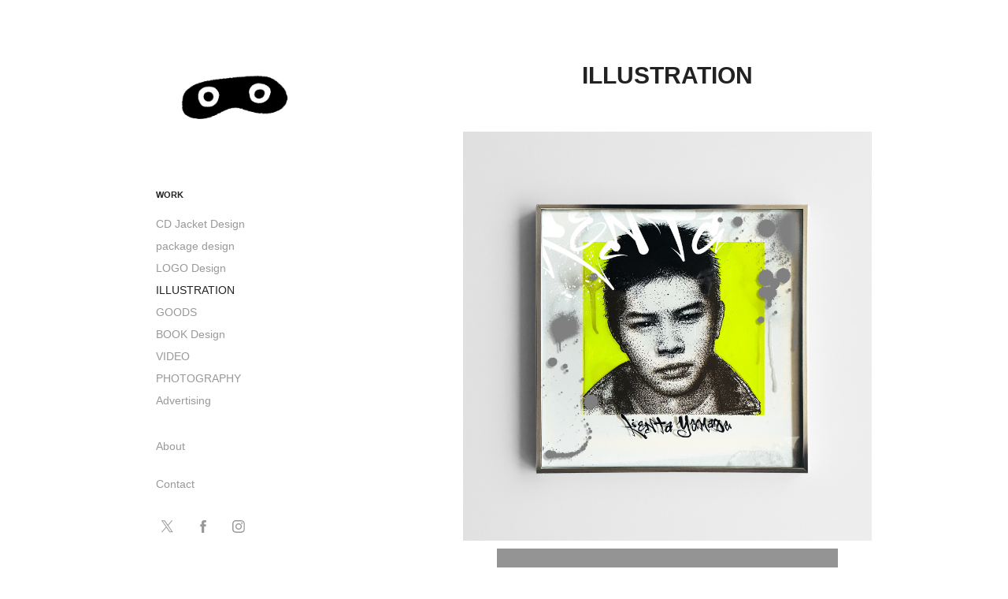

--- FILE ---
content_type: text/html; charset=utf-8
request_url: https://c-hiraga.com/illust
body_size: 20572
content:
<!DOCTYPE HTML>
<html lang="en-US">
<head>
  <meta charset="UTF-8" />
  <meta name="viewport" content="width=device-width, initial-scale=1" />
      <meta name="keywords"  content="Illustration" />
      <meta name="description"  content="平賀智尋（hiraga chihiro）グラフィックデザイナー
CDジャケットデザイン・DVDパッケージデザイン・ロゴ・ポスター・映像・装丁などデザインしてきたものをまとめたサイト" />
      <meta name="twitter:card"  content="summary_large_image" />
      <meta name="twitter:site"  content="@AdobePortfolio" />
      <meta  property="og:title" content="平賀智尋 HIRAGA CHIHIRO - ILLUSTRATION" />
      <meta  property="og:description" content="平賀智尋（hiraga chihiro）グラフィックデザイナー
CDジャケットデザイン・DVDパッケージデザイン・ロゴ・ポスター・映像・装丁などデザインしてきたものをまとめたサイト" />
      <meta  property="og:image" content="https://cdn.myportfolio.com/bab53d00a5d5a63752b41b04b69039c3/9d2d163a-137f-4176-b8b2-708cccff3806_rwc_0x197x1810x1415x1810.jpg?h=c624e44e4ffe132934580f45e336f949" />
        <link rel="icon" href="https://cdn.myportfolio.com/bab53d00a5d5a63752b41b04b69039c3/3994beb3-2e53-4bcb-82bf-402e166973fb_carw_1x1x32.jpg?h=4d07b55a1be49753f8cb3a114caa4a70" />
        <link rel="apple-touch-icon" href="https://cdn.myportfolio.com/bab53d00a5d5a63752b41b04b69039c3/6e3872f3-e76e-44ba-a3ce-2a8e22177d38_carw_1x1x180.png?h=01910e11790d2ceb5315fcc7a1ef108d" />
      <link rel="stylesheet" href="/dist/css/main.css" type="text/css" />
      <link rel="stylesheet" href="https://cdn.myportfolio.com/bab53d00a5d5a63752b41b04b69039c3/dd659b066bbb164e510356f0d4c999d71747805450.css?h=dbd6c4b35e8d6deea6ffbbc0038f33c7" type="text/css" />
    <link rel="canonical" href="https://c-hiraga.com/illust" />
      <title>平賀智尋 HIRAGA CHIHIRO - ILLUSTRATION</title>
    <script type="text/javascript" src="//use.typekit.net/ik/[base64].js?cb=35f77bfb8b50944859ea3d3804e7194e7a3173fb" async onload="
    try {
      window.Typekit.load();
    } catch (e) {
      console.warn('Typekit not loaded.');
    }
    "></script>
</head>
  <body class="transition-enabled">  <div class='page-background-video page-background-video-with-panel'>
  </div>
  <div class="js-responsive-nav">
    <div class="responsive-nav has-social">
      <div class="close-responsive-click-area js-close-responsive-nav">
        <div class="close-responsive-button"></div>
      </div>
          <nav data-hover-hint="nav">
              <ul class="group">
                  <li class="gallery-title"><a href="/work"  >Work</a></li>
            <li class="project-title"><a href="/jacket-design"  >CD Jacket Design</a></li>
            <li class="project-title"><a href="/dvd-jacket-package-design"  >package design</a></li>
            <li class="project-title"><a href="/logo-design"  >LOGO Design</a></li>
            <li class="project-title"><a href="/illust" class="active" >ILLUSTRATION</a></li>
            <li class="project-title"><a href="/goods"  >GOODS</a></li>
            <li class="project-title"><a href="/book-design"  >BOOK Design</a></li>
            <li class="project-title"><a href="/video"  >VIDEO</a></li>
            <li class="project-title"><a href="/photo"  >PHOTOGRAPHY</a></li>
            <li class="project-title"><a href="/advertisement"  >Advertising</a></li>
              </ul>
      <div class="page-title">
        <a href="/about-1" >About</a>
      </div>
      <div class="page-title">
        <a href="/contact" >Contact</a>
      </div>
              <div class="social pf-nav-social" data-hover-hint="navSocialIcons">
                <ul>
                        <li>
                          <a href="https://twitter.com/gen5011" target="_blank">
                            <svg xmlns="http://www.w3.org/2000/svg" xmlns:xlink="http://www.w3.org/1999/xlink" version="1.1" x="0px" y="0px" viewBox="-8 -3 35 24" xml:space="preserve" class="icon"><path d="M10.4 7.4 16.9 0h-1.5L9.7 6.4 5.2 0H0l6.8 9.7L0 17.4h1.5l5.9-6.8 4.7 6.8h5.2l-6.9-10ZM8.3 9.8l-.7-1-5.5-7.6h2.4l4.4 6.2.7 1 5.7 8h-2.4L8.3 9.8Z"/></svg>
                          </a>
                        </li>
                        <li>
                          <a href="https://www.facebook.com/hiraga.chihiro" target="_blank">
                            <svg xmlns="http://www.w3.org/2000/svg" xmlns:xlink="http://www.w3.org/1999/xlink" version="1.1" x="0px" y="0px" viewBox="0 0 30 24" xml:space="preserve" class="icon"><path d="M16.21 20h-3.26v-8h-1.63V9.24h1.63V7.59c0-2.25 0.92-3.59 3.53-3.59h2.17v2.76H17.3 c-1.02 0-1.08 0.39-1.08 1.11l0 1.38h2.46L18.38 12h-2.17V20z"/></svg>
                          </a>
                        </li>
                        <li>
                          <a href="https://www.instagram.com/hiragachihiro/?hl=ja" target="_blank">
                            <svg version="1.1" id="Layer_1" xmlns="http://www.w3.org/2000/svg" xmlns:xlink="http://www.w3.org/1999/xlink" viewBox="0 0 30 24" style="enable-background:new 0 0 30 24;" xml:space="preserve" class="icon">
                            <g>
                              <path d="M15,5.4c2.1,0,2.4,0,3.2,0c0.8,0,1.2,0.2,1.5,0.3c0.4,0.1,0.6,0.3,0.9,0.6c0.3,0.3,0.5,0.5,0.6,0.9
                                c0.1,0.3,0.2,0.7,0.3,1.5c0,0.8,0,1.1,0,3.2s0,2.4,0,3.2c0,0.8-0.2,1.2-0.3,1.5c-0.1,0.4-0.3,0.6-0.6,0.9c-0.3,0.3-0.5,0.5-0.9,0.6
                                c-0.3,0.1-0.7,0.2-1.5,0.3c-0.8,0-1.1,0-3.2,0s-2.4,0-3.2,0c-0.8,0-1.2-0.2-1.5-0.3c-0.4-0.1-0.6-0.3-0.9-0.6
                                c-0.3-0.3-0.5-0.5-0.6-0.9c-0.1-0.3-0.2-0.7-0.3-1.5c0-0.8,0-1.1,0-3.2s0-2.4,0-3.2c0-0.8,0.2-1.2,0.3-1.5c0.1-0.4,0.3-0.6,0.6-0.9
                                c0.3-0.3,0.5-0.5,0.9-0.6c0.3-0.1,0.7-0.2,1.5-0.3C12.6,5.4,12.9,5.4,15,5.4 M15,4c-2.2,0-2.4,0-3.3,0c-0.9,0-1.4,0.2-1.9,0.4
                                c-0.5,0.2-1,0.5-1.4,0.9C7.9,5.8,7.6,6.2,7.4,6.8C7.2,7.3,7.1,7.9,7,8.7C7,9.6,7,9.8,7,12s0,2.4,0,3.3c0,0.9,0.2,1.4,0.4,1.9
                                c0.2,0.5,0.5,1,0.9,1.4c0.4,0.4,0.9,0.7,1.4,0.9c0.5,0.2,1.1,0.3,1.9,0.4c0.9,0,1.1,0,3.3,0s2.4,0,3.3,0c0.9,0,1.4-0.2,1.9-0.4
                                c0.5-0.2,1-0.5,1.4-0.9c0.4-0.4,0.7-0.9,0.9-1.4c0.2-0.5,0.3-1.1,0.4-1.9c0-0.9,0-1.1,0-3.3s0-2.4,0-3.3c0-0.9-0.2-1.4-0.4-1.9
                                c-0.2-0.5-0.5-1-0.9-1.4c-0.4-0.4-0.9-0.7-1.4-0.9c-0.5-0.2-1.1-0.3-1.9-0.4C17.4,4,17.2,4,15,4L15,4L15,4z"/>
                              <path d="M15,7.9c-2.3,0-4.1,1.8-4.1,4.1s1.8,4.1,4.1,4.1s4.1-1.8,4.1-4.1S17.3,7.9,15,7.9L15,7.9z M15,14.7c-1.5,0-2.7-1.2-2.7-2.7
                                c0-1.5,1.2-2.7,2.7-2.7s2.7,1.2,2.7,2.7C17.7,13.5,16.5,14.7,15,14.7L15,14.7z"/>
                              <path d="M20.2,7.7c0,0.5-0.4,1-1,1s-1-0.4-1-1s0.4-1,1-1S20.2,7.2,20.2,7.7L20.2,7.7z"/>
                            </g>
                            </svg>
                          </a>
                        </li>
                </ul>
              </div>
          </nav>
    </div>
  </div>
  <div class="site-wrap cfix js-site-wrap">
    <div class="site-container">
      <div class="site-content e2e-site-content">
        <div class="sidebar-content">
          <header class="site-header">
              <div class="logo-wrap" data-hover-hint="logo">
                    <div class="logo e2e-site-logo-text logo-image  ">
    <a href="/work" class="image-normal image-link">
      <img src="https://cdn.myportfolio.com/bab53d00a5d5a63752b41b04b69039c3/f6c3488d-01e1-4158-b64f-91479b908222_rwc_0x0x1010x573x4096.jpg?h=6de3845200fdf42be423393a78ebd1ee" alt="智尋 平賀">
    </a>
</div>
              </div>
  <div class="hamburger-click-area js-hamburger">
    <div class="hamburger">
      <i></i>
      <i></i>
      <i></i>
    </div>
  </div>
          </header>
              <nav data-hover-hint="nav">
              <ul class="group">
                  <li class="gallery-title"><a href="/work"  >Work</a></li>
            <li class="project-title"><a href="/jacket-design"  >CD Jacket Design</a></li>
            <li class="project-title"><a href="/dvd-jacket-package-design"  >package design</a></li>
            <li class="project-title"><a href="/logo-design"  >LOGO Design</a></li>
            <li class="project-title"><a href="/illust" class="active" >ILLUSTRATION</a></li>
            <li class="project-title"><a href="/goods"  >GOODS</a></li>
            <li class="project-title"><a href="/book-design"  >BOOK Design</a></li>
            <li class="project-title"><a href="/video"  >VIDEO</a></li>
            <li class="project-title"><a href="/photo"  >PHOTOGRAPHY</a></li>
            <li class="project-title"><a href="/advertisement"  >Advertising</a></li>
              </ul>
      <div class="page-title">
        <a href="/about-1" >About</a>
      </div>
      <div class="page-title">
        <a href="/contact" >Contact</a>
      </div>
                  <div class="social pf-nav-social" data-hover-hint="navSocialIcons">
                    <ul>
                            <li>
                              <a href="https://twitter.com/gen5011" target="_blank">
                                <svg xmlns="http://www.w3.org/2000/svg" xmlns:xlink="http://www.w3.org/1999/xlink" version="1.1" x="0px" y="0px" viewBox="-8 -3 35 24" xml:space="preserve" class="icon"><path d="M10.4 7.4 16.9 0h-1.5L9.7 6.4 5.2 0H0l6.8 9.7L0 17.4h1.5l5.9-6.8 4.7 6.8h5.2l-6.9-10ZM8.3 9.8l-.7-1-5.5-7.6h2.4l4.4 6.2.7 1 5.7 8h-2.4L8.3 9.8Z"/></svg>
                              </a>
                            </li>
                            <li>
                              <a href="https://www.facebook.com/hiraga.chihiro" target="_blank">
                                <svg xmlns="http://www.w3.org/2000/svg" xmlns:xlink="http://www.w3.org/1999/xlink" version="1.1" x="0px" y="0px" viewBox="0 0 30 24" xml:space="preserve" class="icon"><path d="M16.21 20h-3.26v-8h-1.63V9.24h1.63V7.59c0-2.25 0.92-3.59 3.53-3.59h2.17v2.76H17.3 c-1.02 0-1.08 0.39-1.08 1.11l0 1.38h2.46L18.38 12h-2.17V20z"/></svg>
                              </a>
                            </li>
                            <li>
                              <a href="https://www.instagram.com/hiragachihiro/?hl=ja" target="_blank">
                                <svg version="1.1" id="Layer_1" xmlns="http://www.w3.org/2000/svg" xmlns:xlink="http://www.w3.org/1999/xlink" viewBox="0 0 30 24" style="enable-background:new 0 0 30 24;" xml:space="preserve" class="icon">
                                <g>
                                  <path d="M15,5.4c2.1,0,2.4,0,3.2,0c0.8,0,1.2,0.2,1.5,0.3c0.4,0.1,0.6,0.3,0.9,0.6c0.3,0.3,0.5,0.5,0.6,0.9
                                    c0.1,0.3,0.2,0.7,0.3,1.5c0,0.8,0,1.1,0,3.2s0,2.4,0,3.2c0,0.8-0.2,1.2-0.3,1.5c-0.1,0.4-0.3,0.6-0.6,0.9c-0.3,0.3-0.5,0.5-0.9,0.6
                                    c-0.3,0.1-0.7,0.2-1.5,0.3c-0.8,0-1.1,0-3.2,0s-2.4,0-3.2,0c-0.8,0-1.2-0.2-1.5-0.3c-0.4-0.1-0.6-0.3-0.9-0.6
                                    c-0.3-0.3-0.5-0.5-0.6-0.9c-0.1-0.3-0.2-0.7-0.3-1.5c0-0.8,0-1.1,0-3.2s0-2.4,0-3.2c0-0.8,0.2-1.2,0.3-1.5c0.1-0.4,0.3-0.6,0.6-0.9
                                    c0.3-0.3,0.5-0.5,0.9-0.6c0.3-0.1,0.7-0.2,1.5-0.3C12.6,5.4,12.9,5.4,15,5.4 M15,4c-2.2,0-2.4,0-3.3,0c-0.9,0-1.4,0.2-1.9,0.4
                                    c-0.5,0.2-1,0.5-1.4,0.9C7.9,5.8,7.6,6.2,7.4,6.8C7.2,7.3,7.1,7.9,7,8.7C7,9.6,7,9.8,7,12s0,2.4,0,3.3c0,0.9,0.2,1.4,0.4,1.9
                                    c0.2,0.5,0.5,1,0.9,1.4c0.4,0.4,0.9,0.7,1.4,0.9c0.5,0.2,1.1,0.3,1.9,0.4c0.9,0,1.1,0,3.3,0s2.4,0,3.3,0c0.9,0,1.4-0.2,1.9-0.4
                                    c0.5-0.2,1-0.5,1.4-0.9c0.4-0.4,0.7-0.9,0.9-1.4c0.2-0.5,0.3-1.1,0.4-1.9c0-0.9,0-1.1,0-3.3s0-2.4,0-3.3c0-0.9-0.2-1.4-0.4-1.9
                                    c-0.2-0.5-0.5-1-0.9-1.4c-0.4-0.4-0.9-0.7-1.4-0.9c-0.5-0.2-1.1-0.3-1.9-0.4C17.4,4,17.2,4,15,4L15,4L15,4z"/>
                                  <path d="M15,7.9c-2.3,0-4.1,1.8-4.1,4.1s1.8,4.1,4.1,4.1s4.1-1.8,4.1-4.1S17.3,7.9,15,7.9L15,7.9z M15,14.7c-1.5,0-2.7-1.2-2.7-2.7
                                    c0-1.5,1.2-2.7,2.7-2.7s2.7,1.2,2.7,2.7C17.7,13.5,16.5,14.7,15,14.7L15,14.7z"/>
                                  <path d="M20.2,7.7c0,0.5-0.4,1-1,1s-1-0.4-1-1s0.4-1,1-1S20.2,7.2,20.2,7.7L20.2,7.7z"/>
                                </g>
                                </svg>
                              </a>
                            </li>
                    </ul>
                  </div>
              </nav>
        </div>
        <main>
  <div class="page-container" data-context="page.page.container" data-hover-hint="pageContainer">
    <section class="page standard-modules">
        <header class="page-header content" data-context="pages" data-identity="id:p5a6b5c9311694bcd8a850ad4b565996fbb35e3bd70116ffc5b7ac">
            <h1 class="title preserve-whitespace">ILLUSTRATION</h1>
            <p class="description"></p>
        </header>
      <div class="page-content js-page-content" data-context="pages" data-identity="id:p5a6b5c9311694bcd8a850ad4b565996fbb35e3bd70116ffc5b7ac">
        <div id="project-canvas" class="js-project-modules modules content">
          <div id="project-modules">
              
              <div class="project-module module image project-module-image js-js-project-module"  style="padding-top: px;
padding-bottom: px;
  width: 60%;
">

  

  
     <div class="js-lightbox" data-src="https://cdn.myportfolio.com/bab53d00a5d5a63752b41b04b69039c3/a92f09d9-360e-4c3b-842f-c4c9816a3af1.jpg?h=a56ecfabed7e56f803680b9d6fb892fa">
           <img
             class="js-lazy e2e-site-project-module-image"
             src="[data-uri]"
             data-src="https://cdn.myportfolio.com/bab53d00a5d5a63752b41b04b69039c3/a92f09d9-360e-4c3b-842f-c4c9816a3af1_rw_1920.jpg?h=429148d1cfddbbb7d021a7ece86fa9bd"
             data-srcset="https://cdn.myportfolio.com/bab53d00a5d5a63752b41b04b69039c3/a92f09d9-360e-4c3b-842f-c4c9816a3af1_rw_600.jpg?h=4fcd6eee2839e3f711278dcaf1b3a314 600w,https://cdn.myportfolio.com/bab53d00a5d5a63752b41b04b69039c3/a92f09d9-360e-4c3b-842f-c4c9816a3af1_rw_1200.jpg?h=ed6f09aa201a2dcfbca8bbf7ff05783b 1200w,https://cdn.myportfolio.com/bab53d00a5d5a63752b41b04b69039c3/a92f09d9-360e-4c3b-842f-c4c9816a3af1_rw_1920.jpg?h=429148d1cfddbbb7d021a7ece86fa9bd 1810w,"
             data-sizes="(max-width: 1810px) 100vw, 1810px"
             width="1810"
             height="0"
             style="padding-bottom: 100%; background: rgba(0, 0, 0, 0.03)"
             
           >
     </div>
  

</div>

              
              
              
              
              
              
              
              
              
              
              <div class="project-module module video project-module-video js-js-project-module" style="padding-top: px;
padding-bottom: px;
  width: 50%;
">
    <div class="embed-dimensions" style="max-width: 720px; max-height: 1280px; margin: 0 auto;">
    <div class="embed-aspect-ratio" style="padding-bottom: 177.78%; position: relative; height: 0px;">
        <iframe title="ビデオプレーヤー" class="embed-content" src="https://www-ccv.adobe.io/v1/player/ccv/5MTYHqrpY2U/embed?bgcolor=%23191919&lazyLoading=true&api_key=BehancePro2View" frameborder="0" allowfullscreen style="position: absolute; top: 0; left: 0; width: 100%; height: 100%;"></iframe>
    </div>
    </div>

</div>

              
              
              
              
              
              
              
              
              <div class="project-module module image project-module-image js-js-project-module"  style="padding-top: px;
padding-bottom: px;
  width: 50%;
">

  

  
     <div class="js-lightbox" data-src="https://cdn.myportfolio.com/bab53d00a5d5a63752b41b04b69039c3/8bf97448-a12c-4236-8b96-01986a77f45c.jpeg?h=f789d0548aa113f4b840073096b64f0d">
           <img
             class="js-lazy e2e-site-project-module-image"
             src="[data-uri]"
             data-src="https://cdn.myportfolio.com/bab53d00a5d5a63752b41b04b69039c3/8bf97448-a12c-4236-8b96-01986a77f45c_rw_1920.jpeg?h=a6ccb6f5c9450258a116c1d5d6888fa6"
             data-srcset="https://cdn.myportfolio.com/bab53d00a5d5a63752b41b04b69039c3/8bf97448-a12c-4236-8b96-01986a77f45c_rw_600.jpeg?h=194537e9777500d91c74ab4c2c4fbea2 600w,https://cdn.myportfolio.com/bab53d00a5d5a63752b41b04b69039c3/8bf97448-a12c-4236-8b96-01986a77f45c_rw_1200.jpeg?h=fa1a0c96d706d6ab8c348d59d0788c98 1200w,https://cdn.myportfolio.com/bab53d00a5d5a63752b41b04b69039c3/8bf97448-a12c-4236-8b96-01986a77f45c_rw_1920.jpeg?h=a6ccb6f5c9450258a116c1d5d6888fa6 1920w,"
             data-sizes="(max-width: 1920px) 100vw, 1920px"
             width="1920"
             height="0"
             style="padding-bottom: 100%; background: rgba(0, 0, 0, 0.03)"
             
           >
     </div>
  

</div>

              
              
              
              
              
              
              
              
              
              <div class="project-module module image project-module-image js-js-project-module"  style="padding-top: px;
padding-bottom: px;
  width: 50%;
">

  

  
     <div class="js-lightbox" data-src="https://cdn.myportfolio.com/bab53d00a5d5a63752b41b04b69039c3/7dbfab67-718c-41b4-90ee-35a3a05e09a2.jpeg?h=f5bda1775cb7ecd194dc983ed1ff1392">
           <img
             class="js-lazy e2e-site-project-module-image"
             src="[data-uri]"
             data-src="https://cdn.myportfolio.com/bab53d00a5d5a63752b41b04b69039c3/7dbfab67-718c-41b4-90ee-35a3a05e09a2_rw_1920.jpeg?h=27d5e348de88bc540af3249cf4c964e0"
             data-srcset="https://cdn.myportfolio.com/bab53d00a5d5a63752b41b04b69039c3/7dbfab67-718c-41b4-90ee-35a3a05e09a2_rw_600.jpeg?h=aa93ebb444e438de8a953a9cd5b9b0d1 600w,https://cdn.myportfolio.com/bab53d00a5d5a63752b41b04b69039c3/7dbfab67-718c-41b4-90ee-35a3a05e09a2_rw_1200.jpeg?h=adfab329d10a80db1f44da083d34fc5d 1200w,https://cdn.myportfolio.com/bab53d00a5d5a63752b41b04b69039c3/7dbfab67-718c-41b4-90ee-35a3a05e09a2_rw_1920.jpeg?h=27d5e348de88bc540af3249cf4c964e0 1920w,"
             data-sizes="(max-width: 1920px) 100vw, 1920px"
             width="1920"
             height="0"
             style="padding-bottom: 127%; background: rgba(0, 0, 0, 0.03)"
             
           >
     </div>
  

</div>

              
              
              
              
              
              
              
              
              
              <div class="project-module module image project-module-image js-js-project-module"  style="padding-top: px;
padding-bottom: px;
  width: 80%;
">

  

  
     <div class="js-lightbox" data-src="https://cdn.myportfolio.com/bab53d00a5d5a63752b41b04b69039c3/3ac301cd-82ed-42a8-b8e6-b257601d7cfc.jpg?h=b092ba069e406cb6f5667a7db1675680">
           <img
             class="js-lazy e2e-site-project-module-image"
             src="[data-uri]"
             data-src="https://cdn.myportfolio.com/bab53d00a5d5a63752b41b04b69039c3/3ac301cd-82ed-42a8-b8e6-b257601d7cfc_rw_1920.jpg?h=4477c36daf3c7c0e597dab8107435b53"
             data-srcset="https://cdn.myportfolio.com/bab53d00a5d5a63752b41b04b69039c3/3ac301cd-82ed-42a8-b8e6-b257601d7cfc_rw_600.jpg?h=6a5ab2574dae3d6fa8ee4d1dc57bd534 600w,https://cdn.myportfolio.com/bab53d00a5d5a63752b41b04b69039c3/3ac301cd-82ed-42a8-b8e6-b257601d7cfc_rw_1200.jpg?h=03b8174bc64bd537e71fe5ebc3a74ae7 1200w,https://cdn.myportfolio.com/bab53d00a5d5a63752b41b04b69039c3/3ac301cd-82ed-42a8-b8e6-b257601d7cfc_rw_1920.jpg?h=4477c36daf3c7c0e597dab8107435b53 1920w,"
             data-sizes="(max-width: 1920px) 100vw, 1920px"
             width="1920"
             height="0"
             style="padding-bottom: 66.67%; background: rgba(0, 0, 0, 0.03)"
             
           >
     </div>
  

</div>

              
              
              
              
              
              
              
              
              
              <div class="project-module module image project-module-image js-js-project-module"  style="padding-top: px;
padding-bottom: px;
  width: 80%;
">

  

  
     <div class="js-lightbox" data-src="https://cdn.myportfolio.com/bab53d00a5d5a63752b41b04b69039c3/66117fc7-0df5-41a5-86fc-0befc531a647.jpeg?h=df1cdfa1ab256470327c9901060f3f41">
           <img
             class="js-lazy e2e-site-project-module-image"
             src="[data-uri]"
             data-src="https://cdn.myportfolio.com/bab53d00a5d5a63752b41b04b69039c3/66117fc7-0df5-41a5-86fc-0befc531a647_rw_1920.jpeg?h=5f03453dd98ea8e9821d70365c6d9d1d"
             data-srcset="https://cdn.myportfolio.com/bab53d00a5d5a63752b41b04b69039c3/66117fc7-0df5-41a5-86fc-0befc531a647_rw_600.jpeg?h=271cab0253445ce99692b18090e55b09 600w,https://cdn.myportfolio.com/bab53d00a5d5a63752b41b04b69039c3/66117fc7-0df5-41a5-86fc-0befc531a647_rw_1200.jpeg?h=b37cad6dcc3c718bb7508015e26bea3f 1200w,https://cdn.myportfolio.com/bab53d00a5d5a63752b41b04b69039c3/66117fc7-0df5-41a5-86fc-0befc531a647_rw_1920.jpeg?h=5f03453dd98ea8e9821d70365c6d9d1d 1920w,"
             data-sizes="(max-width: 1920px) 100vw, 1920px"
             width="1920"
             height="0"
             style="padding-bottom: 66.67%; background: rgba(0, 0, 0, 0.03)"
             
           >
     </div>
  

</div>

              
              
              
              
              
              
              
              
              
              
              
              
              
              
              
              <div class="project-module module media_collection project-module-media_collection" data-id="m664c4bef4517ffd3319b9cb23b8454a27ba007b4998c095fed91e"  style="padding-top: px;
padding-bottom: px;
">
  <div class="grid--main js-grid-main" data-grid-max-images="
  ">
    <div class="grid__item-container js-grid-item-container" data-flex-grow="208.81355932203" style="width:208.81355932203px; flex-grow:208.81355932203;" data-width="1920" data-height="2390">
      <script type="text/html" class="js-lightbox-slide-content">
        <div class="grid__image-wrapper">
          <img src="https://cdn.myportfolio.com/bab53d00a5d5a63752b41b04b69039c3/d208d084-1c40-44cb-938c-89391f7cdced_rw_1920.jpeg?h=1de93b6d48ed96d37591529c554f27c1" srcset="https://cdn.myportfolio.com/bab53d00a5d5a63752b41b04b69039c3/d208d084-1c40-44cb-938c-89391f7cdced_rw_600.jpeg?h=ec6d5e7ae47c4d0faf9006789149ea36 600w,https://cdn.myportfolio.com/bab53d00a5d5a63752b41b04b69039c3/d208d084-1c40-44cb-938c-89391f7cdced_rw_1200.jpeg?h=408ccb9081efc2266f32355e0c49d84a 1200w,https://cdn.myportfolio.com/bab53d00a5d5a63752b41b04b69039c3/d208d084-1c40-44cb-938c-89391f7cdced_rw_1920.jpeg?h=1de93b6d48ed96d37591529c554f27c1 1920w,"  sizes="(max-width: 1920px) 100vw, 1920px">
        <div>
      </script>
      <img
        class="grid__item-image js-grid__item-image grid__item-image-lazy js-lazy"
        src="[data-uri]"
        
        data-src="https://cdn.myportfolio.com/bab53d00a5d5a63752b41b04b69039c3/d208d084-1c40-44cb-938c-89391f7cdced_rw_1920.jpeg?h=1de93b6d48ed96d37591529c554f27c1"
        data-srcset="https://cdn.myportfolio.com/bab53d00a5d5a63752b41b04b69039c3/d208d084-1c40-44cb-938c-89391f7cdced_rw_600.jpeg?h=ec6d5e7ae47c4d0faf9006789149ea36 600w,https://cdn.myportfolio.com/bab53d00a5d5a63752b41b04b69039c3/d208d084-1c40-44cb-938c-89391f7cdced_rw_1200.jpeg?h=408ccb9081efc2266f32355e0c49d84a 1200w,https://cdn.myportfolio.com/bab53d00a5d5a63752b41b04b69039c3/d208d084-1c40-44cb-938c-89391f7cdced_rw_1920.jpeg?h=1de93b6d48ed96d37591529c554f27c1 1920w,"
      >
      <span class="grid__item-filler" style="padding-bottom:124.51298701299%;"></span>
    </div>
    <div class="grid__item-container js-grid-item-container" data-flex-grow="195" style="width:195px; flex-grow:195;" data-width="1920" data-height="2560">
      <script type="text/html" class="js-lightbox-slide-content">
        <div class="grid__image-wrapper">
          <img src="https://cdn.myportfolio.com/bab53d00a5d5a63752b41b04b69039c3/af14ec99-d205-40ac-b1fa-35dd3bc3b1b4_rw_1920.jpeg?h=5650f2bafa647a0537da1a5630fe5c19" srcset="https://cdn.myportfolio.com/bab53d00a5d5a63752b41b04b69039c3/af14ec99-d205-40ac-b1fa-35dd3bc3b1b4_rw_600.jpeg?h=18a8d9ef4f1c593d84b251d9c8cb329c 600w,https://cdn.myportfolio.com/bab53d00a5d5a63752b41b04b69039c3/af14ec99-d205-40ac-b1fa-35dd3bc3b1b4_rw_1200.jpeg?h=f59491591eea73b149941a15aee3a5ed 1200w,https://cdn.myportfolio.com/bab53d00a5d5a63752b41b04b69039c3/af14ec99-d205-40ac-b1fa-35dd3bc3b1b4_rw_1920.jpeg?h=5650f2bafa647a0537da1a5630fe5c19 1920w,"  sizes="(max-width: 1920px) 100vw, 1920px">
        <div>
      </script>
      <img
        class="grid__item-image js-grid__item-image grid__item-image-lazy js-lazy"
        src="[data-uri]"
        
        data-src="https://cdn.myportfolio.com/bab53d00a5d5a63752b41b04b69039c3/af14ec99-d205-40ac-b1fa-35dd3bc3b1b4_rw_1920.jpeg?h=5650f2bafa647a0537da1a5630fe5c19"
        data-srcset="https://cdn.myportfolio.com/bab53d00a5d5a63752b41b04b69039c3/af14ec99-d205-40ac-b1fa-35dd3bc3b1b4_rw_600.jpeg?h=18a8d9ef4f1c593d84b251d9c8cb329c 600w,https://cdn.myportfolio.com/bab53d00a5d5a63752b41b04b69039c3/af14ec99-d205-40ac-b1fa-35dd3bc3b1b4_rw_1200.jpeg?h=f59491591eea73b149941a15aee3a5ed 1200w,https://cdn.myportfolio.com/bab53d00a5d5a63752b41b04b69039c3/af14ec99-d205-40ac-b1fa-35dd3bc3b1b4_rw_1920.jpeg?h=5650f2bafa647a0537da1a5630fe5c19 1920w,"
      >
      <span class="grid__item-filler" style="padding-bottom:133.33333333333%;"></span>
    </div>
    <div class="grid__item-container js-grid-item-container" data-flex-grow="225.62369129524" style="width:225.62369129524px; flex-grow:225.62369129524;" data-width="1920" data-height="2212">
      <script type="text/html" class="js-lightbox-slide-content">
        <div class="grid__image-wrapper">
          <img src="https://cdn.myportfolio.com/bab53d00a5d5a63752b41b04b69039c3/7f4ebfbe-4fb9-457f-a909-7b36fca988f5_rw_1920.jpeg?h=5998d123e08a2603a8902075a684918d" srcset="https://cdn.myportfolio.com/bab53d00a5d5a63752b41b04b69039c3/7f4ebfbe-4fb9-457f-a909-7b36fca988f5_rw_600.jpeg?h=cec2aafbe6817c2d1c737f32bb0f5c2f 600w,https://cdn.myportfolio.com/bab53d00a5d5a63752b41b04b69039c3/7f4ebfbe-4fb9-457f-a909-7b36fca988f5_rw_1200.jpeg?h=f42c385d85609ea183a799772de6af70 1200w,https://cdn.myportfolio.com/bab53d00a5d5a63752b41b04b69039c3/7f4ebfbe-4fb9-457f-a909-7b36fca988f5_rw_1920.jpeg?h=5998d123e08a2603a8902075a684918d 1920w,"  sizes="(max-width: 1920px) 100vw, 1920px">
        <div>
      </script>
      <img
        class="grid__item-image js-grid__item-image grid__item-image-lazy js-lazy"
        src="[data-uri]"
        
        data-src="https://cdn.myportfolio.com/bab53d00a5d5a63752b41b04b69039c3/7f4ebfbe-4fb9-457f-a909-7b36fca988f5_rw_1920.jpeg?h=5998d123e08a2603a8902075a684918d"
        data-srcset="https://cdn.myportfolio.com/bab53d00a5d5a63752b41b04b69039c3/7f4ebfbe-4fb9-457f-a909-7b36fca988f5_rw_600.jpeg?h=cec2aafbe6817c2d1c737f32bb0f5c2f 600w,https://cdn.myportfolio.com/bab53d00a5d5a63752b41b04b69039c3/7f4ebfbe-4fb9-457f-a909-7b36fca988f5_rw_1200.jpeg?h=f42c385d85609ea183a799772de6af70 1200w,https://cdn.myportfolio.com/bab53d00a5d5a63752b41b04b69039c3/7f4ebfbe-4fb9-457f-a909-7b36fca988f5_rw_1920.jpeg?h=5998d123e08a2603a8902075a684918d 1920w,"
      >
      <span class="grid__item-filler" style="padding-bottom:115.23612547397%;"></span>
    </div>
    <div class="js-grid-spacer"></div>
  </div>
</div>

              
              
              
              <div class="project-module module image project-module-image js-js-project-module"  style="padding-top: px;
padding-bottom: 200px;
  width: 80%;
">

  

  
     <div class="js-lightbox" data-src="https://cdn.myportfolio.com/bab53d00a5d5a63752b41b04b69039c3/bacaa5a9-a56f-4d4f-9e94-4bf12f313382.jpg?h=0811af3de8aff92c18f30e868a07c2dc">
           <img
             class="js-lazy e2e-site-project-module-image"
             src="[data-uri]"
             data-src="https://cdn.myportfolio.com/bab53d00a5d5a63752b41b04b69039c3/bacaa5a9-a56f-4d4f-9e94-4bf12f313382_rw_1920.jpg?h=db7dd6ee3c5c07cb3f7199173bc0c3d2"
             data-srcset="https://cdn.myportfolio.com/bab53d00a5d5a63752b41b04b69039c3/bacaa5a9-a56f-4d4f-9e94-4bf12f313382_rw_600.jpg?h=7f634c9c23c568d068a6fd5c8e096c94 600w,https://cdn.myportfolio.com/bab53d00a5d5a63752b41b04b69039c3/bacaa5a9-a56f-4d4f-9e94-4bf12f313382_rw_1200.jpg?h=9b8d6d364be7b855e8fd6ad1a58b945b 1200w,https://cdn.myportfolio.com/bab53d00a5d5a63752b41b04b69039c3/bacaa5a9-a56f-4d4f-9e94-4bf12f313382_rw_1920.jpg?h=db7dd6ee3c5c07cb3f7199173bc0c3d2 1920w,"
             data-sizes="(max-width: 1920px) 100vw, 1920px"
             width="1920"
             height="0"
             style="padding-bottom: 66.67%; background: rgba(0, 0, 0, 0.03)"
             
           >
     </div>
  

    <div class="project-module module-caption-container js-caption-container align-left">
      <div class="rich-text module-caption js-text-editable"><p>ヤドクガエル　2024</p></div>
    </div>
</div>

              
              
              
              
              
              
              
              
              
              <div class="project-module module image project-module-image js-js-project-module"  style="padding-top: px;
padding-bottom: px;
  width: 80%;
">

  

  
     <div class="js-lightbox" data-src="https://cdn.myportfolio.com/bab53d00a5d5a63752b41b04b69039c3/37c78772-3fd1-4584-b7bb-aeb7508b51bf.jpg?h=2847c81936d74236841e1c1c0213c0c9">
           <img
             class="js-lazy e2e-site-project-module-image"
             src="[data-uri]"
             data-src="https://cdn.myportfolio.com/bab53d00a5d5a63752b41b04b69039c3/37c78772-3fd1-4584-b7bb-aeb7508b51bf_rw_1920.jpg?h=74998df985b087522dfa05985e82d9b8"
             data-srcset="https://cdn.myportfolio.com/bab53d00a5d5a63752b41b04b69039c3/37c78772-3fd1-4584-b7bb-aeb7508b51bf_rw_600.jpg?h=e44a394fed16d2fdae6d556db4ce3727 600w,https://cdn.myportfolio.com/bab53d00a5d5a63752b41b04b69039c3/37c78772-3fd1-4584-b7bb-aeb7508b51bf_rw_1200.jpg?h=88a2e2e19d84d3f4bfe0ad6afdf1fe09 1200w,https://cdn.myportfolio.com/bab53d00a5d5a63752b41b04b69039c3/37c78772-3fd1-4584-b7bb-aeb7508b51bf_rw_1920.jpg?h=74998df985b087522dfa05985e82d9b8 1920w,"
             data-sizes="(max-width: 1920px) 100vw, 1920px"
             width="1920"
             height="0"
             style="padding-bottom: 56.17%; background: rgba(0, 0, 0, 0.03)"
             
           >
     </div>
  

    <div class="project-module module-caption-container js-caption-container align-left">
      <div class="rich-text module-caption js-text-editable"><p>存在しないRPG『<a href="https://www.shadowegg.com" target="_blank">シャドウエッグ</a>』キャラクターデザイン <a href="https://www.shadowegg.com" target="_blank">https://www.shadowegg.com</a></p></div>
    </div>
</div>

              
              
              
              
              
              
              
              
              
              
              
              
              
              
              
              <div class="project-module module media_collection project-module-media_collection" data-id="m637cb16c4a4858c9da569d1849c1d5872140248baa8c9583c4d98"  style="padding-top: px;
padding-bottom: px;
">
  <div class="grid--main js-grid-main" data-grid-max-images="
  ">
    <div class="grid__item-container js-grid-item-container" data-flex-grow="195" style="width:195px; flex-grow:195;" data-width="1920" data-height="2560">
      <script type="text/html" class="js-lightbox-slide-content">
        <div class="grid__image-wrapper">
          <img src="https://cdn.myportfolio.com/bab53d00a5d5a63752b41b04b69039c3/be155de3-9294-4e7d-b8b7-b3305cab2889_rw_1920.png?h=fcf277053bc3974c2e9936e585ca48cc" srcset="https://cdn.myportfolio.com/bab53d00a5d5a63752b41b04b69039c3/be155de3-9294-4e7d-b8b7-b3305cab2889_rw_600.png?h=ee76780d87f5ac81449c0f93a2d5e77d 600w,https://cdn.myportfolio.com/bab53d00a5d5a63752b41b04b69039c3/be155de3-9294-4e7d-b8b7-b3305cab2889_rw_1200.png?h=2d4cfb7c72ef0aac084b4a5903ef67dd 1200w,https://cdn.myportfolio.com/bab53d00a5d5a63752b41b04b69039c3/be155de3-9294-4e7d-b8b7-b3305cab2889_rw_1920.png?h=fcf277053bc3974c2e9936e585ca48cc 1920w,"  sizes="(max-width: 1920px) 100vw, 1920px">
        <div>
      </script>
      <img
        class="grid__item-image js-grid__item-image grid__item-image-lazy js-lazy"
        src="[data-uri]"
        
        data-src="https://cdn.myportfolio.com/bab53d00a5d5a63752b41b04b69039c3/be155de3-9294-4e7d-b8b7-b3305cab2889_rw_1920.png?h=fcf277053bc3974c2e9936e585ca48cc"
        data-srcset="https://cdn.myportfolio.com/bab53d00a5d5a63752b41b04b69039c3/be155de3-9294-4e7d-b8b7-b3305cab2889_rw_600.png?h=ee76780d87f5ac81449c0f93a2d5e77d 600w,https://cdn.myportfolio.com/bab53d00a5d5a63752b41b04b69039c3/be155de3-9294-4e7d-b8b7-b3305cab2889_rw_1200.png?h=2d4cfb7c72ef0aac084b4a5903ef67dd 1200w,https://cdn.myportfolio.com/bab53d00a5d5a63752b41b04b69039c3/be155de3-9294-4e7d-b8b7-b3305cab2889_rw_1920.png?h=fcf277053bc3974c2e9936e585ca48cc 1920w,"
      >
      <span class="grid__item-filler" style="padding-bottom:133.33333333333%;"></span>
    </div>
    <div class="grid__item-container js-grid-item-container" data-flex-grow="195" style="width:195px; flex-grow:195;" data-width="1920" data-height="2560">
      <script type="text/html" class="js-lightbox-slide-content">
        <div class="grid__image-wrapper">
          <img src="https://cdn.myportfolio.com/bab53d00a5d5a63752b41b04b69039c3/ee428f8a-9158-4bbc-be21-4737b5916836_rw_1920.png?h=0c1d0ada60d28b433659bab3fa35db74" srcset="https://cdn.myportfolio.com/bab53d00a5d5a63752b41b04b69039c3/ee428f8a-9158-4bbc-be21-4737b5916836_rw_600.png?h=606a7928ecbd273fac8cf265c4219314 600w,https://cdn.myportfolio.com/bab53d00a5d5a63752b41b04b69039c3/ee428f8a-9158-4bbc-be21-4737b5916836_rw_1200.png?h=257110a592b567aed2f698a81ff30d12 1200w,https://cdn.myportfolio.com/bab53d00a5d5a63752b41b04b69039c3/ee428f8a-9158-4bbc-be21-4737b5916836_rw_1920.png?h=0c1d0ada60d28b433659bab3fa35db74 1920w,"  sizes="(max-width: 1920px) 100vw, 1920px">
        <div>
      </script>
      <img
        class="grid__item-image js-grid__item-image grid__item-image-lazy js-lazy"
        src="[data-uri]"
        
        data-src="https://cdn.myportfolio.com/bab53d00a5d5a63752b41b04b69039c3/ee428f8a-9158-4bbc-be21-4737b5916836_rw_1920.png?h=0c1d0ada60d28b433659bab3fa35db74"
        data-srcset="https://cdn.myportfolio.com/bab53d00a5d5a63752b41b04b69039c3/ee428f8a-9158-4bbc-be21-4737b5916836_rw_600.png?h=606a7928ecbd273fac8cf265c4219314 600w,https://cdn.myportfolio.com/bab53d00a5d5a63752b41b04b69039c3/ee428f8a-9158-4bbc-be21-4737b5916836_rw_1200.png?h=257110a592b567aed2f698a81ff30d12 1200w,https://cdn.myportfolio.com/bab53d00a5d5a63752b41b04b69039c3/ee428f8a-9158-4bbc-be21-4737b5916836_rw_1920.png?h=0c1d0ada60d28b433659bab3fa35db74 1920w,"
      >
      <span class="grid__item-filler" style="padding-bottom:133.33333333333%;"></span>
    </div>
    <div class="grid__item-container js-grid-item-container" data-flex-grow="195" style="width:195px; flex-grow:195;" data-width="1920" data-height="2560">
      <script type="text/html" class="js-lightbox-slide-content">
        <div class="grid__image-wrapper">
          <img src="https://cdn.myportfolio.com/bab53d00a5d5a63752b41b04b69039c3/2270af6f-9767-48b0-b433-ea67f1b3b25d_rw_1920.png?h=653f11106e4a5f07c4570300319ba091" srcset="https://cdn.myportfolio.com/bab53d00a5d5a63752b41b04b69039c3/2270af6f-9767-48b0-b433-ea67f1b3b25d_rw_600.png?h=ef8f595492b2ae22822ebe3ccaa7b88b 600w,https://cdn.myportfolio.com/bab53d00a5d5a63752b41b04b69039c3/2270af6f-9767-48b0-b433-ea67f1b3b25d_rw_1200.png?h=eb6007d06ba81bb7d101c88e641078fa 1200w,https://cdn.myportfolio.com/bab53d00a5d5a63752b41b04b69039c3/2270af6f-9767-48b0-b433-ea67f1b3b25d_rw_1920.png?h=653f11106e4a5f07c4570300319ba091 1920w,"  sizes="(max-width: 1920px) 100vw, 1920px">
        <div>
      </script>
      <img
        class="grid__item-image js-grid__item-image grid__item-image-lazy js-lazy"
        src="[data-uri]"
        
        data-src="https://cdn.myportfolio.com/bab53d00a5d5a63752b41b04b69039c3/2270af6f-9767-48b0-b433-ea67f1b3b25d_rw_1920.png?h=653f11106e4a5f07c4570300319ba091"
        data-srcset="https://cdn.myportfolio.com/bab53d00a5d5a63752b41b04b69039c3/2270af6f-9767-48b0-b433-ea67f1b3b25d_rw_600.png?h=ef8f595492b2ae22822ebe3ccaa7b88b 600w,https://cdn.myportfolio.com/bab53d00a5d5a63752b41b04b69039c3/2270af6f-9767-48b0-b433-ea67f1b3b25d_rw_1200.png?h=eb6007d06ba81bb7d101c88e641078fa 1200w,https://cdn.myportfolio.com/bab53d00a5d5a63752b41b04b69039c3/2270af6f-9767-48b0-b433-ea67f1b3b25d_rw_1920.png?h=653f11106e4a5f07c4570300319ba091 1920w,"
      >
      <span class="grid__item-filler" style="padding-bottom:133.33333333333%;"></span>
    </div>
    <div class="grid__item-container js-grid-item-container" data-flex-grow="195" style="width:195px; flex-grow:195;" data-width="1920" data-height="2560">
      <script type="text/html" class="js-lightbox-slide-content">
        <div class="grid__image-wrapper">
          <img src="https://cdn.myportfolio.com/bab53d00a5d5a63752b41b04b69039c3/57df7bd8-ca5c-4374-a746-cffd3c4419a8_rw_1920.png?h=917b1d04f95b4f4953753c710194ccf8" srcset="https://cdn.myportfolio.com/bab53d00a5d5a63752b41b04b69039c3/57df7bd8-ca5c-4374-a746-cffd3c4419a8_rw_600.png?h=4bb194085f36b33695d21a5f954a320d 600w,https://cdn.myportfolio.com/bab53d00a5d5a63752b41b04b69039c3/57df7bd8-ca5c-4374-a746-cffd3c4419a8_rw_1200.png?h=63806f42e0d5faeec4c464d9e9d82f88 1200w,https://cdn.myportfolio.com/bab53d00a5d5a63752b41b04b69039c3/57df7bd8-ca5c-4374-a746-cffd3c4419a8_rw_1920.png?h=917b1d04f95b4f4953753c710194ccf8 1920w,"  sizes="(max-width: 1920px) 100vw, 1920px">
        <div>
      </script>
      <img
        class="grid__item-image js-grid__item-image grid__item-image-lazy js-lazy"
        src="[data-uri]"
        
        data-src="https://cdn.myportfolio.com/bab53d00a5d5a63752b41b04b69039c3/57df7bd8-ca5c-4374-a746-cffd3c4419a8_rw_1920.png?h=917b1d04f95b4f4953753c710194ccf8"
        data-srcset="https://cdn.myportfolio.com/bab53d00a5d5a63752b41b04b69039c3/57df7bd8-ca5c-4374-a746-cffd3c4419a8_rw_600.png?h=4bb194085f36b33695d21a5f954a320d 600w,https://cdn.myportfolio.com/bab53d00a5d5a63752b41b04b69039c3/57df7bd8-ca5c-4374-a746-cffd3c4419a8_rw_1200.png?h=63806f42e0d5faeec4c464d9e9d82f88 1200w,https://cdn.myportfolio.com/bab53d00a5d5a63752b41b04b69039c3/57df7bd8-ca5c-4374-a746-cffd3c4419a8_rw_1920.png?h=917b1d04f95b4f4953753c710194ccf8 1920w,"
      >
      <span class="grid__item-filler" style="padding-bottom:133.33333333333%;"></span>
    </div>
    <div class="grid__item-container js-grid-item-container" data-flex-grow="183.83581724896" style="width:183.83581724896px; flex-grow:183.83581724896;" data-width="1920" data-height="2715">
      <script type="text/html" class="js-lightbox-slide-content">
        <div class="grid__image-wrapper">
          <img src="https://cdn.myportfolio.com/bab53d00a5d5a63752b41b04b69039c3/7e9bb5d6-ffbb-4042-89e6-8db6fc2911e6_rw_1920.png?h=da8dd21f876bc52c60ba18ba62bc7699" srcset="https://cdn.myportfolio.com/bab53d00a5d5a63752b41b04b69039c3/7e9bb5d6-ffbb-4042-89e6-8db6fc2911e6_rw_600.png?h=8398492abd0bb9ab26a32fb14efce750 600w,https://cdn.myportfolio.com/bab53d00a5d5a63752b41b04b69039c3/7e9bb5d6-ffbb-4042-89e6-8db6fc2911e6_rw_1200.png?h=61aa7bb34dcf05a2893900544361e50c 1200w,https://cdn.myportfolio.com/bab53d00a5d5a63752b41b04b69039c3/7e9bb5d6-ffbb-4042-89e6-8db6fc2911e6_rw_1920.png?h=da8dd21f876bc52c60ba18ba62bc7699 1920w,"  sizes="(max-width: 1920px) 100vw, 1920px">
        <div>
      </script>
      <img
        class="grid__item-image js-grid__item-image grid__item-image-lazy js-lazy"
        src="[data-uri]"
        
        data-src="https://cdn.myportfolio.com/bab53d00a5d5a63752b41b04b69039c3/7e9bb5d6-ffbb-4042-89e6-8db6fc2911e6_rw_1920.png?h=da8dd21f876bc52c60ba18ba62bc7699"
        data-srcset="https://cdn.myportfolio.com/bab53d00a5d5a63752b41b04b69039c3/7e9bb5d6-ffbb-4042-89e6-8db6fc2911e6_rw_600.png?h=8398492abd0bb9ab26a32fb14efce750 600w,https://cdn.myportfolio.com/bab53d00a5d5a63752b41b04b69039c3/7e9bb5d6-ffbb-4042-89e6-8db6fc2911e6_rw_1200.png?h=61aa7bb34dcf05a2893900544361e50c 1200w,https://cdn.myportfolio.com/bab53d00a5d5a63752b41b04b69039c3/7e9bb5d6-ffbb-4042-89e6-8db6fc2911e6_rw_1920.png?h=da8dd21f876bc52c60ba18ba62bc7699 1920w,"
      >
      <span class="grid__item-filler" style="padding-bottom:141.43054595715%;"></span>
    </div>
    <div class="grid__item-container js-grid-item-container" data-flex-grow="183.83581724896" style="width:183.83581724896px; flex-grow:183.83581724896;" data-width="1920" data-height="2715">
      <script type="text/html" class="js-lightbox-slide-content">
        <div class="grid__image-wrapper">
          <img src="https://cdn.myportfolio.com/bab53d00a5d5a63752b41b04b69039c3/f9932184-0fdc-4fa6-80ac-722222ff5be6_rw_1920.png?h=16cdba7dce66688e46c351847d15a040" srcset="https://cdn.myportfolio.com/bab53d00a5d5a63752b41b04b69039c3/f9932184-0fdc-4fa6-80ac-722222ff5be6_rw_600.png?h=6e3506b80750bd9955457fbb1e027148 600w,https://cdn.myportfolio.com/bab53d00a5d5a63752b41b04b69039c3/f9932184-0fdc-4fa6-80ac-722222ff5be6_rw_1200.png?h=a30669d29908ad98a46eb2965840a7b9 1200w,https://cdn.myportfolio.com/bab53d00a5d5a63752b41b04b69039c3/f9932184-0fdc-4fa6-80ac-722222ff5be6_rw_1920.png?h=16cdba7dce66688e46c351847d15a040 1920w,"  sizes="(max-width: 1920px) 100vw, 1920px">
        <div>
      </script>
      <img
        class="grid__item-image js-grid__item-image grid__item-image-lazy js-lazy"
        src="[data-uri]"
        
        data-src="https://cdn.myportfolio.com/bab53d00a5d5a63752b41b04b69039c3/f9932184-0fdc-4fa6-80ac-722222ff5be6_rw_1920.png?h=16cdba7dce66688e46c351847d15a040"
        data-srcset="https://cdn.myportfolio.com/bab53d00a5d5a63752b41b04b69039c3/f9932184-0fdc-4fa6-80ac-722222ff5be6_rw_600.png?h=6e3506b80750bd9955457fbb1e027148 600w,https://cdn.myportfolio.com/bab53d00a5d5a63752b41b04b69039c3/f9932184-0fdc-4fa6-80ac-722222ff5be6_rw_1200.png?h=a30669d29908ad98a46eb2965840a7b9 1200w,https://cdn.myportfolio.com/bab53d00a5d5a63752b41b04b69039c3/f9932184-0fdc-4fa6-80ac-722222ff5be6_rw_1920.png?h=16cdba7dce66688e46c351847d15a040 1920w,"
      >
      <span class="grid__item-filler" style="padding-bottom:141.43054595715%;"></span>
    </div>
    <div class="grid__item-container js-grid-item-container" data-flex-grow="183.83581724896" style="width:183.83581724896px; flex-grow:183.83581724896;" data-width="1920" data-height="2715">
      <script type="text/html" class="js-lightbox-slide-content">
        <div class="grid__image-wrapper">
          <img src="https://cdn.myportfolio.com/bab53d00a5d5a63752b41b04b69039c3/aaefe9d2-910f-4152-abe1-5d742c68b936_rw_1920.png?h=e5b00f3b74be98448f5051e80da0cfd4" srcset="https://cdn.myportfolio.com/bab53d00a5d5a63752b41b04b69039c3/aaefe9d2-910f-4152-abe1-5d742c68b936_rw_600.png?h=4d06ff6d7a1280abbd526615e224ead0 600w,https://cdn.myportfolio.com/bab53d00a5d5a63752b41b04b69039c3/aaefe9d2-910f-4152-abe1-5d742c68b936_rw_1200.png?h=204ea69e92cad13845950b8d340f0213 1200w,https://cdn.myportfolio.com/bab53d00a5d5a63752b41b04b69039c3/aaefe9d2-910f-4152-abe1-5d742c68b936_rw_1920.png?h=e5b00f3b74be98448f5051e80da0cfd4 1920w,"  sizes="(max-width: 1920px) 100vw, 1920px">
        <div>
      </script>
      <img
        class="grid__item-image js-grid__item-image grid__item-image-lazy js-lazy"
        src="[data-uri]"
        
        data-src="https://cdn.myportfolio.com/bab53d00a5d5a63752b41b04b69039c3/aaefe9d2-910f-4152-abe1-5d742c68b936_rw_1920.png?h=e5b00f3b74be98448f5051e80da0cfd4"
        data-srcset="https://cdn.myportfolio.com/bab53d00a5d5a63752b41b04b69039c3/aaefe9d2-910f-4152-abe1-5d742c68b936_rw_600.png?h=4d06ff6d7a1280abbd526615e224ead0 600w,https://cdn.myportfolio.com/bab53d00a5d5a63752b41b04b69039c3/aaefe9d2-910f-4152-abe1-5d742c68b936_rw_1200.png?h=204ea69e92cad13845950b8d340f0213 1200w,https://cdn.myportfolio.com/bab53d00a5d5a63752b41b04b69039c3/aaefe9d2-910f-4152-abe1-5d742c68b936_rw_1920.png?h=e5b00f3b74be98448f5051e80da0cfd4 1920w,"
      >
      <span class="grid__item-filler" style="padding-bottom:141.43054595715%;"></span>
    </div>
    <div class="grid__item-container js-grid-item-container" data-flex-grow="183.83581724896" style="width:183.83581724896px; flex-grow:183.83581724896;" data-width="1920" data-height="2715">
      <script type="text/html" class="js-lightbox-slide-content">
        <div class="grid__image-wrapper">
          <img src="https://cdn.myportfolio.com/bab53d00a5d5a63752b41b04b69039c3/bf870085-001c-4451-ae67-92a217f72d2c_rw_1920.png?h=c464d915cb64745e14c008daadf5b60c" srcset="https://cdn.myportfolio.com/bab53d00a5d5a63752b41b04b69039c3/bf870085-001c-4451-ae67-92a217f72d2c_rw_600.png?h=989282330e8560e216b3bf37863c8c79 600w,https://cdn.myportfolio.com/bab53d00a5d5a63752b41b04b69039c3/bf870085-001c-4451-ae67-92a217f72d2c_rw_1200.png?h=4be56ce218db3eeaa5c9fd8a0ac0c472 1200w,https://cdn.myportfolio.com/bab53d00a5d5a63752b41b04b69039c3/bf870085-001c-4451-ae67-92a217f72d2c_rw_1920.png?h=c464d915cb64745e14c008daadf5b60c 1920w,"  sizes="(max-width: 1920px) 100vw, 1920px">
        <div>
      </script>
      <img
        class="grid__item-image js-grid__item-image grid__item-image-lazy js-lazy"
        src="[data-uri]"
        
        data-src="https://cdn.myportfolio.com/bab53d00a5d5a63752b41b04b69039c3/bf870085-001c-4451-ae67-92a217f72d2c_rw_1920.png?h=c464d915cb64745e14c008daadf5b60c"
        data-srcset="https://cdn.myportfolio.com/bab53d00a5d5a63752b41b04b69039c3/bf870085-001c-4451-ae67-92a217f72d2c_rw_600.png?h=989282330e8560e216b3bf37863c8c79 600w,https://cdn.myportfolio.com/bab53d00a5d5a63752b41b04b69039c3/bf870085-001c-4451-ae67-92a217f72d2c_rw_1200.png?h=4be56ce218db3eeaa5c9fd8a0ac0c472 1200w,https://cdn.myportfolio.com/bab53d00a5d5a63752b41b04b69039c3/bf870085-001c-4451-ae67-92a217f72d2c_rw_1920.png?h=c464d915cb64745e14c008daadf5b60c 1920w,"
      >
      <span class="grid__item-filler" style="padding-bottom:141.43054595715%;"></span>
    </div>
    <div class="grid__item-container js-grid-item-container" data-flex-grow="183.83581724896" style="width:183.83581724896px; flex-grow:183.83581724896;" data-width="1920" data-height="2715">
      <script type="text/html" class="js-lightbox-slide-content">
        <div class="grid__image-wrapper">
          <img src="https://cdn.myportfolio.com/bab53d00a5d5a63752b41b04b69039c3/ea039927-9b2a-4191-b292-c3c3b3e514cc_rw_1920.png?h=1216b6d5be05e52f1b7b9ba517acb867" srcset="https://cdn.myportfolio.com/bab53d00a5d5a63752b41b04b69039c3/ea039927-9b2a-4191-b292-c3c3b3e514cc_rw_600.png?h=75bde7c5e0699be60a79c070626c4487 600w,https://cdn.myportfolio.com/bab53d00a5d5a63752b41b04b69039c3/ea039927-9b2a-4191-b292-c3c3b3e514cc_rw_1200.png?h=89051b2225d61cddc243ce6799701ea7 1200w,https://cdn.myportfolio.com/bab53d00a5d5a63752b41b04b69039c3/ea039927-9b2a-4191-b292-c3c3b3e514cc_rw_1920.png?h=1216b6d5be05e52f1b7b9ba517acb867 1920w,"  sizes="(max-width: 1920px) 100vw, 1920px">
        <div>
      </script>
      <img
        class="grid__item-image js-grid__item-image grid__item-image-lazy js-lazy"
        src="[data-uri]"
        
        data-src="https://cdn.myportfolio.com/bab53d00a5d5a63752b41b04b69039c3/ea039927-9b2a-4191-b292-c3c3b3e514cc_rw_1920.png?h=1216b6d5be05e52f1b7b9ba517acb867"
        data-srcset="https://cdn.myportfolio.com/bab53d00a5d5a63752b41b04b69039c3/ea039927-9b2a-4191-b292-c3c3b3e514cc_rw_600.png?h=75bde7c5e0699be60a79c070626c4487 600w,https://cdn.myportfolio.com/bab53d00a5d5a63752b41b04b69039c3/ea039927-9b2a-4191-b292-c3c3b3e514cc_rw_1200.png?h=89051b2225d61cddc243ce6799701ea7 1200w,https://cdn.myportfolio.com/bab53d00a5d5a63752b41b04b69039c3/ea039927-9b2a-4191-b292-c3c3b3e514cc_rw_1920.png?h=1216b6d5be05e52f1b7b9ba517acb867 1920w,"
      >
      <span class="grid__item-filler" style="padding-bottom:141.43054595715%;"></span>
    </div>
    <div class="grid__item-container js-grid-item-container" data-flex-grow="183.83581724896" style="width:183.83581724896px; flex-grow:183.83581724896;" data-width="1920" data-height="2715">
      <script type="text/html" class="js-lightbox-slide-content">
        <div class="grid__image-wrapper">
          <img src="https://cdn.myportfolio.com/bab53d00a5d5a63752b41b04b69039c3/597c6827-412d-474c-a57c-996e98ff7611_rw_1920.png?h=c44ad34697a71b0755a24eec0177f81a" srcset="https://cdn.myportfolio.com/bab53d00a5d5a63752b41b04b69039c3/597c6827-412d-474c-a57c-996e98ff7611_rw_600.png?h=8fb6dd5a86029da27ebf7cd888a966dd 600w,https://cdn.myportfolio.com/bab53d00a5d5a63752b41b04b69039c3/597c6827-412d-474c-a57c-996e98ff7611_rw_1200.png?h=cc5b8b50265a8a30c97af927a543597b 1200w,https://cdn.myportfolio.com/bab53d00a5d5a63752b41b04b69039c3/597c6827-412d-474c-a57c-996e98ff7611_rw_1920.png?h=c44ad34697a71b0755a24eec0177f81a 1920w,"  sizes="(max-width: 1920px) 100vw, 1920px">
        <div>
      </script>
      <img
        class="grid__item-image js-grid__item-image grid__item-image-lazy js-lazy"
        src="[data-uri]"
        
        data-src="https://cdn.myportfolio.com/bab53d00a5d5a63752b41b04b69039c3/597c6827-412d-474c-a57c-996e98ff7611_rw_1920.png?h=c44ad34697a71b0755a24eec0177f81a"
        data-srcset="https://cdn.myportfolio.com/bab53d00a5d5a63752b41b04b69039c3/597c6827-412d-474c-a57c-996e98ff7611_rw_600.png?h=8fb6dd5a86029da27ebf7cd888a966dd 600w,https://cdn.myportfolio.com/bab53d00a5d5a63752b41b04b69039c3/597c6827-412d-474c-a57c-996e98ff7611_rw_1200.png?h=cc5b8b50265a8a30c97af927a543597b 1200w,https://cdn.myportfolio.com/bab53d00a5d5a63752b41b04b69039c3/597c6827-412d-474c-a57c-996e98ff7611_rw_1920.png?h=c44ad34697a71b0755a24eec0177f81a 1920w,"
      >
      <span class="grid__item-filler" style="padding-bottom:141.43054595715%;"></span>
    </div>
    <div class="grid__item-container js-grid-item-container" data-flex-grow="183.83581724896" style="width:183.83581724896px; flex-grow:183.83581724896;" data-width="1920" data-height="2715">
      <script type="text/html" class="js-lightbox-slide-content">
        <div class="grid__image-wrapper">
          <img src="https://cdn.myportfolio.com/bab53d00a5d5a63752b41b04b69039c3/fb8f2253-c96a-4c7a-885d-4ab150025595_rw_1920.png?h=311b4a4aad762cde8fc180c5213da9d0" srcset="https://cdn.myportfolio.com/bab53d00a5d5a63752b41b04b69039c3/fb8f2253-c96a-4c7a-885d-4ab150025595_rw_600.png?h=84ea3d8e5fc8a3ac417ffd8dfd9842ba 600w,https://cdn.myportfolio.com/bab53d00a5d5a63752b41b04b69039c3/fb8f2253-c96a-4c7a-885d-4ab150025595_rw_1200.png?h=1de4a9a56e33ff9df832bd5eb5bdd9dd 1200w,https://cdn.myportfolio.com/bab53d00a5d5a63752b41b04b69039c3/fb8f2253-c96a-4c7a-885d-4ab150025595_rw_1920.png?h=311b4a4aad762cde8fc180c5213da9d0 1920w,"  sizes="(max-width: 1920px) 100vw, 1920px">
        <div>
      </script>
      <img
        class="grid__item-image js-grid__item-image grid__item-image-lazy js-lazy"
        src="[data-uri]"
        
        data-src="https://cdn.myportfolio.com/bab53d00a5d5a63752b41b04b69039c3/fb8f2253-c96a-4c7a-885d-4ab150025595_rw_1920.png?h=311b4a4aad762cde8fc180c5213da9d0"
        data-srcset="https://cdn.myportfolio.com/bab53d00a5d5a63752b41b04b69039c3/fb8f2253-c96a-4c7a-885d-4ab150025595_rw_600.png?h=84ea3d8e5fc8a3ac417ffd8dfd9842ba 600w,https://cdn.myportfolio.com/bab53d00a5d5a63752b41b04b69039c3/fb8f2253-c96a-4c7a-885d-4ab150025595_rw_1200.png?h=1de4a9a56e33ff9df832bd5eb5bdd9dd 1200w,https://cdn.myportfolio.com/bab53d00a5d5a63752b41b04b69039c3/fb8f2253-c96a-4c7a-885d-4ab150025595_rw_1920.png?h=311b4a4aad762cde8fc180c5213da9d0 1920w,"
      >
      <span class="grid__item-filler" style="padding-bottom:141.43054595715%;"></span>
    </div>
    <div class="js-grid-spacer"></div>
  </div>
</div>

              
              
              
              <div class="project-module module image project-module-image js-js-project-module"  style="padding-top: px;
padding-bottom: px;
  width: 60%;
">

  

  
     <div class="js-lightbox" data-src="https://cdn.myportfolio.com/bab53d00a5d5a63752b41b04b69039c3/e5878938-c203-46f9-9d07-a1d5ede7fb70.jpeg?h=d3600f9bba7f55d63ecaf0a65ed3ed53">
           <img
             class="js-lazy e2e-site-project-module-image"
             src="[data-uri]"
             data-src="https://cdn.myportfolio.com/bab53d00a5d5a63752b41b04b69039c3/e5878938-c203-46f9-9d07-a1d5ede7fb70_rw_1920.jpeg?h=3b439f5bcde627433be479850ba67cae"
             data-srcset="https://cdn.myportfolio.com/bab53d00a5d5a63752b41b04b69039c3/e5878938-c203-46f9-9d07-a1d5ede7fb70_rw_600.jpeg?h=4a8f47683766831dd284b4442209b5ad 600w,https://cdn.myportfolio.com/bab53d00a5d5a63752b41b04b69039c3/e5878938-c203-46f9-9d07-a1d5ede7fb70_rw_1200.jpeg?h=04903272445ede0f741ca72a8d2ea16e 1200w,https://cdn.myportfolio.com/bab53d00a5d5a63752b41b04b69039c3/e5878938-c203-46f9-9d07-a1d5ede7fb70_rw_1920.jpeg?h=3b439f5bcde627433be479850ba67cae 1280w,"
             data-sizes="(max-width: 1280px) 100vw, 1280px"
             width="1280"
             height="0"
             style="padding-bottom: 70.67%; background: rgba(0, 0, 0, 0.03)"
             
           >
     </div>
  

</div>

              
              
              
              
              
              
              
              
              
              <div class="project-module module image project-module-image js-js-project-module"  style="padding-top: px;
padding-bottom: px;
  width: 60%;
">

  

  
     <div class="js-lightbox" data-src="https://cdn.myportfolio.com/bab53d00a5d5a63752b41b04b69039c3/fa7bef26-2800-4c7d-8ba5-1e8d2238a2cf.jpeg?h=f019f8ff1b8525031b23f6a77e19936b">
           <img
             class="js-lazy e2e-site-project-module-image"
             src="[data-uri]"
             data-src="https://cdn.myportfolio.com/bab53d00a5d5a63752b41b04b69039c3/fa7bef26-2800-4c7d-8ba5-1e8d2238a2cf_rw_1920.jpeg?h=ed6d961bdc707681d8bde85bc45489a3"
             data-srcset="https://cdn.myportfolio.com/bab53d00a5d5a63752b41b04b69039c3/fa7bef26-2800-4c7d-8ba5-1e8d2238a2cf_rw_600.jpeg?h=ac2355fb15bec42d891a57d1cf37ab67 600w,https://cdn.myportfolio.com/bab53d00a5d5a63752b41b04b69039c3/fa7bef26-2800-4c7d-8ba5-1e8d2238a2cf_rw_1200.jpeg?h=af18dbbb3547d664b504f86572d59fe3 1200w,https://cdn.myportfolio.com/bab53d00a5d5a63752b41b04b69039c3/fa7bef26-2800-4c7d-8ba5-1e8d2238a2cf_rw_1920.jpeg?h=ed6d961bdc707681d8bde85bc45489a3 1280w,"
             data-sizes="(max-width: 1280px) 100vw, 1280px"
             width="1280"
             height="0"
             style="padding-bottom: 70.67%; background: rgba(0, 0, 0, 0.03)"
             
           >
     </div>
  

</div>

              
              
              
              
              
              
              
              
              
              <div class="project-module module image project-module-image js-js-project-module"  style="padding-top: px;
padding-bottom: 0px;
  width: 60%;
">

  

  
     <div class="js-lightbox" data-src="https://cdn.myportfolio.com/bab53d00a5d5a63752b41b04b69039c3/7d369554-5045-433f-b757-9f89b09f701e.JPG?h=b234a83f79077c08b11b9cf032ad276c">
           <img
             class="js-lazy e2e-site-project-module-image"
             src="[data-uri]"
             data-src="https://cdn.myportfolio.com/bab53d00a5d5a63752b41b04b69039c3/7d369554-5045-433f-b757-9f89b09f701e_rw_3840.JPG?h=57bb251d1ad3bf16eee43cb8947f4741"
             data-srcset="https://cdn.myportfolio.com/bab53d00a5d5a63752b41b04b69039c3/7d369554-5045-433f-b757-9f89b09f701e_rw_600.JPG?h=327672ba5df88e715541fc699f6d09e5 600w,https://cdn.myportfolio.com/bab53d00a5d5a63752b41b04b69039c3/7d369554-5045-433f-b757-9f89b09f701e_rw_1200.JPG?h=982c060ff71aeb819e3579309e88bc47 1200w,https://cdn.myportfolio.com/bab53d00a5d5a63752b41b04b69039c3/7d369554-5045-433f-b757-9f89b09f701e_rw_1920.JPG?h=162ab4db932da77bfd01377fbfeeaf0f 1920w,https://cdn.myportfolio.com/bab53d00a5d5a63752b41b04b69039c3/7d369554-5045-433f-b757-9f89b09f701e_rw_3840.JPG?h=57bb251d1ad3bf16eee43cb8947f4741 3840w,"
             data-sizes="(max-width: 3840px) 100vw, 3840px"
             width="3840"
             height="0"
             style="padding-bottom: 120%; background: rgba(0, 0, 0, 0.03)"
             
           >
     </div>
  

    <div class="project-module module-caption-container js-caption-container align-left">
      <div class="rich-text module-caption js-text-editable"><p>宮沢和史</p></div>
    </div>
</div>

              
              
              
              
              
              
              
              
              
              
              
              
              
              
              
              <div class="project-module module media_collection project-module-media_collection" data-id="m6200dbcbdabcb7c8163e437f22e88765333a039433306a1a8340a"  style="padding-top: px;
padding-bottom: px;
">
  <div class="grid--main js-grid-main" data-grid-max-images="
  ">
    <div class="grid__item-container js-grid-item-container" data-flex-grow="307.23333333333" style="width:307.23333333333px; flex-grow:307.23333333333;" data-width="709" data-height="600">
      <script type="text/html" class="js-lightbox-slide-content">
        <div class="grid__image-wrapper">
          <img src="https://cdn.myportfolio.com/bab53d00a5d5a63752b41b04b69039c3/c2208239-3379-4889-a4d2-ced976de6c3d_rw_1200.jpg?h=37efd689fa8fae131d92af9377b6363d" srcset="https://cdn.myportfolio.com/bab53d00a5d5a63752b41b04b69039c3/c2208239-3379-4889-a4d2-ced976de6c3d_rw_600.jpg?h=8b873ebe17d9b80b1dbc2f2b56c0c1f2 600w,https://cdn.myportfolio.com/bab53d00a5d5a63752b41b04b69039c3/c2208239-3379-4889-a4d2-ced976de6c3d_rw_1200.jpg?h=37efd689fa8fae131d92af9377b6363d 709w," alt="宮沢和史　アルバム『次世界』ジャケット用イラスト" sizes="(max-width: 709px) 100vw, 709px">
            <div class="grid__image-caption-lightbox">
              <h6 class="grid__caption-text">宮沢和史　アルバム『次世界』ジャケット用イラスト</h6>
            </div>
        <div>
      </script>
      <img
        class="grid__item-image js-grid__item-image grid__item-image-lazy js-lazy"
        src="[data-uri]"
        alt="宮沢和史　アルバム『次世界』ジャケット用イラスト"
        data-src="https://cdn.myportfolio.com/bab53d00a5d5a63752b41b04b69039c3/c2208239-3379-4889-a4d2-ced976de6c3d_rw_1200.jpg?h=37efd689fa8fae131d92af9377b6363d"
        data-srcset="https://cdn.myportfolio.com/bab53d00a5d5a63752b41b04b69039c3/c2208239-3379-4889-a4d2-ced976de6c3d_rw_600.jpg?h=8b873ebe17d9b80b1dbc2f2b56c0c1f2 600w,https://cdn.myportfolio.com/bab53d00a5d5a63752b41b04b69039c3/c2208239-3379-4889-a4d2-ced976de6c3d_rw_1200.jpg?h=37efd689fa8fae131d92af9377b6363d 709w,"
      >
        <div class="grid__image-caption">
          <h6 class="grid__caption-text">宮沢和史　アルバム『次世界』ジャケット用イラスト</h6>
        </div>
      <span class="grid__item-filler" style="padding-bottom:84.626234132581%;"></span>
    </div>
    <div class="grid__item-container js-grid-item-container" data-flex-grow="306.72212978369" style="width:306.72212978369px; flex-grow:306.72212978369;" data-width="709" data-height="601">
      <script type="text/html" class="js-lightbox-slide-content">
        <div class="grid__image-wrapper">
          <img src="https://cdn.myportfolio.com/bab53d00a5d5a63752b41b04b69039c3/a25715f7-6dea-478f-8c28-faaef0284082_rw_1200.jpg?h=38e0ae7176e33c15d54fd290788c5f14" srcset="https://cdn.myportfolio.com/bab53d00a5d5a63752b41b04b69039c3/a25715f7-6dea-478f-8c28-faaef0284082_rw_600.jpg?h=2e51505b4d2b431bfe0d1175fb8ac620 600w,https://cdn.myportfolio.com/bab53d00a5d5a63752b41b04b69039c3/a25715f7-6dea-478f-8c28-faaef0284082_rw_1200.jpg?h=38e0ae7176e33c15d54fd290788c5f14 709w," alt="宮沢和史　アルバム『次世界』ブックレット用イラスト" sizes="(max-width: 709px) 100vw, 709px">
            <div class="grid__image-caption-lightbox">
              <h6 class="grid__caption-text">宮沢和史　アルバム『次世界』ブックレット用イラスト</h6>
            </div>
        <div>
      </script>
      <img
        class="grid__item-image js-grid__item-image grid__item-image-lazy js-lazy"
        src="[data-uri]"
        alt="宮沢和史　アルバム『次世界』ブックレット用イラスト"
        data-src="https://cdn.myportfolio.com/bab53d00a5d5a63752b41b04b69039c3/a25715f7-6dea-478f-8c28-faaef0284082_rw_1200.jpg?h=38e0ae7176e33c15d54fd290788c5f14"
        data-srcset="https://cdn.myportfolio.com/bab53d00a5d5a63752b41b04b69039c3/a25715f7-6dea-478f-8c28-faaef0284082_rw_600.jpg?h=2e51505b4d2b431bfe0d1175fb8ac620 600w,https://cdn.myportfolio.com/bab53d00a5d5a63752b41b04b69039c3/a25715f7-6dea-478f-8c28-faaef0284082_rw_1200.jpg?h=38e0ae7176e33c15d54fd290788c5f14 709w,"
      >
        <div class="grid__image-caption">
          <h6 class="grid__caption-text">宮沢和史　アルバム『次世界』ブックレット用イラスト</h6>
        </div>
      <span class="grid__item-filler" style="padding-bottom:84.767277856135%;"></span>
    </div>
    <div class="grid__item-container js-grid-item-container" data-flex-grow="307.23333333333" style="width:307.23333333333px; flex-grow:307.23333333333;" data-width="709" data-height="600">
      <script type="text/html" class="js-lightbox-slide-content">
        <div class="grid__image-wrapper">
          <img src="https://cdn.myportfolio.com/bab53d00a5d5a63752b41b04b69039c3/3c8eab51-3322-4680-858b-1854479990e9_rw_1200.jpg?h=69083b34d178e7bdeeeb695b07ddbcf4" srcset="https://cdn.myportfolio.com/bab53d00a5d5a63752b41b04b69039c3/3c8eab51-3322-4680-858b-1854479990e9_rw_600.jpg?h=3d1a12f159ae93a4c5d5f424ea68d35a 600w,https://cdn.myportfolio.com/bab53d00a5d5a63752b41b04b69039c3/3c8eab51-3322-4680-858b-1854479990e9_rw_1200.jpg?h=69083b34d178e7bdeeeb695b07ddbcf4 709w," alt="宮沢和史　アルバム『次世界』ブックレット用イラスト" sizes="(max-width: 709px) 100vw, 709px">
            <div class="grid__image-caption-lightbox">
              <h6 class="grid__caption-text">宮沢和史　アルバム『次世界』ブックレット用イラスト</h6>
            </div>
        <div>
      </script>
      <img
        class="grid__item-image js-grid__item-image grid__item-image-lazy js-lazy"
        src="[data-uri]"
        alt="宮沢和史　アルバム『次世界』ブックレット用イラスト"
        data-src="https://cdn.myportfolio.com/bab53d00a5d5a63752b41b04b69039c3/3c8eab51-3322-4680-858b-1854479990e9_rw_1200.jpg?h=69083b34d178e7bdeeeb695b07ddbcf4"
        data-srcset="https://cdn.myportfolio.com/bab53d00a5d5a63752b41b04b69039c3/3c8eab51-3322-4680-858b-1854479990e9_rw_600.jpg?h=3d1a12f159ae93a4c5d5f424ea68d35a 600w,https://cdn.myportfolio.com/bab53d00a5d5a63752b41b04b69039c3/3c8eab51-3322-4680-858b-1854479990e9_rw_1200.jpg?h=69083b34d178e7bdeeeb695b07ddbcf4 709w,"
      >
        <div class="grid__image-caption">
          <h6 class="grid__caption-text">宮沢和史　アルバム『次世界』ブックレット用イラスト</h6>
        </div>
      <span class="grid__item-filler" style="padding-bottom:84.626234132581%;"></span>
    </div>
    <div class="grid__item-container js-grid-item-container" data-flex-grow="307.23333333333" style="width:307.23333333333px; flex-grow:307.23333333333;" data-width="709" data-height="600">
      <script type="text/html" class="js-lightbox-slide-content">
        <div class="grid__image-wrapper">
          <img src="https://cdn.myportfolio.com/bab53d00a5d5a63752b41b04b69039c3/9c8fdcde-bc99-4cc1-af24-d72f8c2956f7_rw_1200.jpg?h=bf5171df0af7188b79f3cce667a96ee8" srcset="https://cdn.myportfolio.com/bab53d00a5d5a63752b41b04b69039c3/9c8fdcde-bc99-4cc1-af24-d72f8c2956f7_rw_600.jpg?h=09107fed7ed3cac57c87d76d942e4429 600w,https://cdn.myportfolio.com/bab53d00a5d5a63752b41b04b69039c3/9c8fdcde-bc99-4cc1-af24-d72f8c2956f7_rw_1200.jpg?h=bf5171df0af7188b79f3cce667a96ee8 709w," alt="宮沢和史　アルバム『次世界』ブックレット用イラスト" sizes="(max-width: 709px) 100vw, 709px">
            <div class="grid__image-caption-lightbox">
              <h6 class="grid__caption-text">宮沢和史　アルバム『次世界』ブックレット用イラスト</h6>
            </div>
        <div>
      </script>
      <img
        class="grid__item-image js-grid__item-image grid__item-image-lazy js-lazy"
        src="[data-uri]"
        alt="宮沢和史　アルバム『次世界』ブックレット用イラスト"
        data-src="https://cdn.myportfolio.com/bab53d00a5d5a63752b41b04b69039c3/9c8fdcde-bc99-4cc1-af24-d72f8c2956f7_rw_1200.jpg?h=bf5171df0af7188b79f3cce667a96ee8"
        data-srcset="https://cdn.myportfolio.com/bab53d00a5d5a63752b41b04b69039c3/9c8fdcde-bc99-4cc1-af24-d72f8c2956f7_rw_600.jpg?h=09107fed7ed3cac57c87d76d942e4429 600w,https://cdn.myportfolio.com/bab53d00a5d5a63752b41b04b69039c3/9c8fdcde-bc99-4cc1-af24-d72f8c2956f7_rw_1200.jpg?h=bf5171df0af7188b79f3cce667a96ee8 709w,"
      >
        <div class="grid__image-caption">
          <h6 class="grid__caption-text">宮沢和史　アルバム『次世界』ブックレット用イラスト</h6>
        </div>
      <span class="grid__item-filler" style="padding-bottom:84.626234132581%;"></span>
    </div>
    <div class="grid__item-container js-grid-item-container" data-flex-grow="354.5" style="width:354.5px; flex-grow:354.5;" data-width="709" data-height="520">
      <script type="text/html" class="js-lightbox-slide-content">
        <div class="grid__image-wrapper">
          <img src="https://cdn.myportfolio.com/bab53d00a5d5a63752b41b04b69039c3/204c363c-79e7-402a-88fe-e2c8db714f9f_rw_1200.jpg?h=b1d6c049bb8a004ed6f11bd4a44f66b0" srcset="https://cdn.myportfolio.com/bab53d00a5d5a63752b41b04b69039c3/204c363c-79e7-402a-88fe-e2c8db714f9f_rw_600.jpg?h=fbc42219535e515e1236f6562fda7f19 600w,https://cdn.myportfolio.com/bab53d00a5d5a63752b41b04b69039c3/204c363c-79e7-402a-88fe-e2c8db714f9f_rw_1200.jpg?h=b1d6c049bb8a004ed6f11bd4a44f66b0 709w," alt="宮沢和史　アルバム『次世界』ジャケット用イラスト" sizes="(max-width: 709px) 100vw, 709px">
            <div class="grid__image-caption-lightbox">
              <h6 class="grid__caption-text">宮沢和史　アルバム『次世界』ジャケット用イラスト</h6>
            </div>
        <div>
      </script>
      <img
        class="grid__item-image js-grid__item-image grid__item-image-lazy js-lazy"
        src="[data-uri]"
        alt="宮沢和史　アルバム『次世界』ジャケット用イラスト"
        data-src="https://cdn.myportfolio.com/bab53d00a5d5a63752b41b04b69039c3/204c363c-79e7-402a-88fe-e2c8db714f9f_rw_1200.jpg?h=b1d6c049bb8a004ed6f11bd4a44f66b0"
        data-srcset="https://cdn.myportfolio.com/bab53d00a5d5a63752b41b04b69039c3/204c363c-79e7-402a-88fe-e2c8db714f9f_rw_600.jpg?h=fbc42219535e515e1236f6562fda7f19 600w,https://cdn.myportfolio.com/bab53d00a5d5a63752b41b04b69039c3/204c363c-79e7-402a-88fe-e2c8db714f9f_rw_1200.jpg?h=b1d6c049bb8a004ed6f11bd4a44f66b0 709w,"
      >
        <div class="grid__image-caption">
          <h6 class="grid__caption-text">宮沢和史　アルバム『次世界』ジャケット用イラスト</h6>
        </div>
      <span class="grid__item-filler" style="padding-bottom:73.342736248237%;"></span>
    </div>
    <div class="grid__item-container js-grid-item-container" data-flex-grow="307.23333333333" style="width:307.23333333333px; flex-grow:307.23333333333;" data-width="709" data-height="600">
      <script type="text/html" class="js-lightbox-slide-content">
        <div class="grid__image-wrapper">
          <img src="https://cdn.myportfolio.com/bab53d00a5d5a63752b41b04b69039c3/71ecb803-92fd-4e29-ac07-bf561de15d8c_rw_1200.jpg?h=8ce2165e8ee9468f2b32bb1be9ab7ead" srcset="https://cdn.myportfolio.com/bab53d00a5d5a63752b41b04b69039c3/71ecb803-92fd-4e29-ac07-bf561de15d8c_rw_600.jpg?h=17f02b680cf84b0be59db1dbabf3a1fa 600w,https://cdn.myportfolio.com/bab53d00a5d5a63752b41b04b69039c3/71ecb803-92fd-4e29-ac07-bf561de15d8c_rw_1200.jpg?h=8ce2165e8ee9468f2b32bb1be9ab7ead 709w," alt="宮沢和史　アルバム『次世界』ジャケット用イラスト" sizes="(max-width: 709px) 100vw, 709px">
            <div class="grid__image-caption-lightbox">
              <h6 class="grid__caption-text">宮沢和史　アルバム『次世界』ジャケット用イラスト</h6>
            </div>
        <div>
      </script>
      <img
        class="grid__item-image js-grid__item-image grid__item-image-lazy js-lazy"
        src="[data-uri]"
        alt="宮沢和史　アルバム『次世界』ジャケット用イラスト"
        data-src="https://cdn.myportfolio.com/bab53d00a5d5a63752b41b04b69039c3/71ecb803-92fd-4e29-ac07-bf561de15d8c_rw_1200.jpg?h=8ce2165e8ee9468f2b32bb1be9ab7ead"
        data-srcset="https://cdn.myportfolio.com/bab53d00a5d5a63752b41b04b69039c3/71ecb803-92fd-4e29-ac07-bf561de15d8c_rw_600.jpg?h=17f02b680cf84b0be59db1dbabf3a1fa 600w,https://cdn.myportfolio.com/bab53d00a5d5a63752b41b04b69039c3/71ecb803-92fd-4e29-ac07-bf561de15d8c_rw_1200.jpg?h=8ce2165e8ee9468f2b32bb1be9ab7ead 709w,"
      >
        <div class="grid__image-caption">
          <h6 class="grid__caption-text">宮沢和史　アルバム『次世界』ジャケット用イラスト</h6>
        </div>
      <span class="grid__item-filler" style="padding-bottom:84.626234132581%;"></span>
    </div>
    <div class="js-grid-spacer"></div>
  </div>
</div>

              
              
              
              <div class="project-module module image project-module-image js-js-project-module"  style="padding-top: px;
padding-bottom: px;
  width: 60%;
">

  

  
     <div class="js-lightbox" data-src="https://cdn.myportfolio.com/bab53d00a5d5a63752b41b04b69039c3/486198c2-3146-4070-9450-a4eaf34c609e.jpeg?h=0c36a4ea5dd8c50b0838a5103ba621f0">
           <img
             class="js-lazy e2e-site-project-module-image"
             src="[data-uri]"
             data-src="https://cdn.myportfolio.com/bab53d00a5d5a63752b41b04b69039c3/486198c2-3146-4070-9450-a4eaf34c609e_rw_1920.jpeg?h=1e2ad7bbe379f76503ac825860a21f1e"
             data-srcset="https://cdn.myportfolio.com/bab53d00a5d5a63752b41b04b69039c3/486198c2-3146-4070-9450-a4eaf34c609e_rw_600.jpeg?h=77f4c4c28ef0f89143b79f6aad08eed3 600w,https://cdn.myportfolio.com/bab53d00a5d5a63752b41b04b69039c3/486198c2-3146-4070-9450-a4eaf34c609e_rw_1200.jpeg?h=79471fe8f2eb8bf67016bbc4be43539f 1200w,https://cdn.myportfolio.com/bab53d00a5d5a63752b41b04b69039c3/486198c2-3146-4070-9450-a4eaf34c609e_rw_1920.jpeg?h=1e2ad7bbe379f76503ac825860a21f1e 1920w,"
             data-sizes="(max-width: 1920px) 100vw, 1920px"
             width="1920"
             height="0"
             style="padding-bottom: 133.33%; background: rgba(0, 0, 0, 0.03)"
             
           >
     </div>
  

</div>

              
              
              
              
              
              
              
              
              
              
              
              
              
              
              
              <div class="project-module module media_collection project-module-media_collection" data-id="m637cbae50a84780154944fb843294c1019472f8acd665a07a41cb"  style="padding-top: px;
padding-bottom: px;
">
  <div class="grid--main js-grid-main" data-grid-max-images="
  ">
    <div class="grid__item-container js-grid-item-container" data-flex-grow="195" style="width:195px; flex-grow:195;" data-width="960" data-height="1280">
      <script type="text/html" class="js-lightbox-slide-content">
        <div class="grid__image-wrapper">
          <img src="https://cdn.myportfolio.com/bab53d00a5d5a63752b41b04b69039c3/de0683bd-9892-4ff5-b9bb-6007ee833da1_rw_1200.jpeg?h=823dda95f19f395778369cba708b7490" srcset="https://cdn.myportfolio.com/bab53d00a5d5a63752b41b04b69039c3/de0683bd-9892-4ff5-b9bb-6007ee833da1_rw_600.jpeg?h=ce1c8952c51feefdfe5e74bb5b79517b 600w,https://cdn.myportfolio.com/bab53d00a5d5a63752b41b04b69039c3/de0683bd-9892-4ff5-b9bb-6007ee833da1_rw_1200.jpeg?h=823dda95f19f395778369cba708b7490 960w," alt="田中史朗" sizes="(max-width: 960px) 100vw, 960px">
            <div class="grid__image-caption-lightbox">
              <h6 class="grid__caption-text">田中史朗</h6>
            </div>
        <div>
      </script>
      <img
        class="grid__item-image js-grid__item-image grid__item-image-lazy js-lazy"
        src="[data-uri]"
        alt="田中史朗"
        data-src="https://cdn.myportfolio.com/bab53d00a5d5a63752b41b04b69039c3/de0683bd-9892-4ff5-b9bb-6007ee833da1_rw_1200.jpeg?h=823dda95f19f395778369cba708b7490"
        data-srcset="https://cdn.myportfolio.com/bab53d00a5d5a63752b41b04b69039c3/de0683bd-9892-4ff5-b9bb-6007ee833da1_rw_600.jpeg?h=ce1c8952c51feefdfe5e74bb5b79517b 600w,https://cdn.myportfolio.com/bab53d00a5d5a63752b41b04b69039c3/de0683bd-9892-4ff5-b9bb-6007ee833da1_rw_1200.jpeg?h=823dda95f19f395778369cba708b7490 960w,"
      >
        <div class="grid__image-caption">
          <h6 class="grid__caption-text">田中史朗</h6>
        </div>
      <span class="grid__item-filler" style="padding-bottom:133.33333333333%;"></span>
    </div>
    <div class="grid__item-container js-grid-item-container" data-flex-grow="195" style="width:195px; flex-grow:195;" data-width="960" data-height="1280">
      <script type="text/html" class="js-lightbox-slide-content">
        <div class="grid__image-wrapper">
          <img src="https://cdn.myportfolio.com/bab53d00a5d5a63752b41b04b69039c3/6df86a8f-b85b-40f4-a3be-62dc353f0453_rw_1200.jpeg?h=8cc7564212f3c15842a1fb0fd7d51a13" srcset="https://cdn.myportfolio.com/bab53d00a5d5a63752b41b04b69039c3/6df86a8f-b85b-40f4-a3be-62dc353f0453_rw_600.jpeg?h=cd402d47911d0cde3c315f7969fef913 600w,https://cdn.myportfolio.com/bab53d00a5d5a63752b41b04b69039c3/6df86a8f-b85b-40f4-a3be-62dc353f0453_rw_1200.jpeg?h=8cc7564212f3c15842a1fb0fd7d51a13 960w," alt="田中史朗" sizes="(max-width: 960px) 100vw, 960px">
            <div class="grid__image-caption-lightbox">
              <h6 class="grid__caption-text">田中史朗</h6>
            </div>
        <div>
      </script>
      <img
        class="grid__item-image js-grid__item-image grid__item-image-lazy js-lazy"
        src="[data-uri]"
        alt="田中史朗"
        data-src="https://cdn.myportfolio.com/bab53d00a5d5a63752b41b04b69039c3/6df86a8f-b85b-40f4-a3be-62dc353f0453_rw_1200.jpeg?h=8cc7564212f3c15842a1fb0fd7d51a13"
        data-srcset="https://cdn.myportfolio.com/bab53d00a5d5a63752b41b04b69039c3/6df86a8f-b85b-40f4-a3be-62dc353f0453_rw_600.jpeg?h=cd402d47911d0cde3c315f7969fef913 600w,https://cdn.myportfolio.com/bab53d00a5d5a63752b41b04b69039c3/6df86a8f-b85b-40f4-a3be-62dc353f0453_rw_1200.jpeg?h=8cc7564212f3c15842a1fb0fd7d51a13 960w,"
      >
        <div class="grid__image-caption">
          <h6 class="grid__caption-text">田中史朗</h6>
        </div>
      <span class="grid__item-filler" style="padding-bottom:133.33333333333%;"></span>
    </div>
    <div class="grid__item-container js-grid-item-container" data-flex-grow="195" style="width:195px; flex-grow:195;" data-width="960" data-height="1280">
      <script type="text/html" class="js-lightbox-slide-content">
        <div class="grid__image-wrapper">
          <img src="https://cdn.myportfolio.com/bab53d00a5d5a63752b41b04b69039c3/e580363f-5957-4fc2-8676-4fb386f698fc_rw_1200.jpeg?h=0d430c26fd8f6e7d19c1f71c349344bd" srcset="https://cdn.myportfolio.com/bab53d00a5d5a63752b41b04b69039c3/e580363f-5957-4fc2-8676-4fb386f698fc_rw_600.jpeg?h=04859333c1bd5d3e681d76692c0c9f97 600w,https://cdn.myportfolio.com/bab53d00a5d5a63752b41b04b69039c3/e580363f-5957-4fc2-8676-4fb386f698fc_rw_1200.jpeg?h=0d430c26fd8f6e7d19c1f71c349344bd 960w," alt="岡崎体育" sizes="(max-width: 960px) 100vw, 960px">
            <div class="grid__image-caption-lightbox">
              <h6 class="grid__caption-text">岡崎体育</h6>
            </div>
        <div>
      </script>
      <img
        class="grid__item-image js-grid__item-image grid__item-image-lazy js-lazy"
        src="[data-uri]"
        alt="岡崎体育"
        data-src="https://cdn.myportfolio.com/bab53d00a5d5a63752b41b04b69039c3/e580363f-5957-4fc2-8676-4fb386f698fc_rw_1200.jpeg?h=0d430c26fd8f6e7d19c1f71c349344bd"
        data-srcset="https://cdn.myportfolio.com/bab53d00a5d5a63752b41b04b69039c3/e580363f-5957-4fc2-8676-4fb386f698fc_rw_600.jpeg?h=04859333c1bd5d3e681d76692c0c9f97 600w,https://cdn.myportfolio.com/bab53d00a5d5a63752b41b04b69039c3/e580363f-5957-4fc2-8676-4fb386f698fc_rw_1200.jpeg?h=0d430c26fd8f6e7d19c1f71c349344bd 960w,"
      >
        <div class="grid__image-caption">
          <h6 class="grid__caption-text">岡崎体育</h6>
        </div>
      <span class="grid__item-filler" style="padding-bottom:133.33333333333%;"></span>
    </div>
    <div class="grid__item-container js-grid-item-container" data-flex-grow="195" style="width:195px; flex-grow:195;" data-width="960" data-height="1280">
      <script type="text/html" class="js-lightbox-slide-content">
        <div class="grid__image-wrapper">
          <img src="https://cdn.myportfolio.com/bab53d00a5d5a63752b41b04b69039c3/371854d7-887d-4486-9b97-b08900c4c256_rw_1200.jpeg?h=c2aa61a0cb8dec3b953834e8612e12ed" srcset="https://cdn.myportfolio.com/bab53d00a5d5a63752b41b04b69039c3/371854d7-887d-4486-9b97-b08900c4c256_rw_600.jpeg?h=5f0aebf6889bbd832bf59a36fdca7f53 600w,https://cdn.myportfolio.com/bab53d00a5d5a63752b41b04b69039c3/371854d7-887d-4486-9b97-b08900c4c256_rw_1200.jpeg?h=c2aa61a0cb8dec3b953834e8612e12ed 960w," alt="岡崎体育" sizes="(max-width: 960px) 100vw, 960px">
            <div class="grid__image-caption-lightbox">
              <h6 class="grid__caption-text">岡崎体育</h6>
            </div>
        <div>
      </script>
      <img
        class="grid__item-image js-grid__item-image grid__item-image-lazy js-lazy"
        src="[data-uri]"
        alt="岡崎体育"
        data-src="https://cdn.myportfolio.com/bab53d00a5d5a63752b41b04b69039c3/371854d7-887d-4486-9b97-b08900c4c256_rw_1200.jpeg?h=c2aa61a0cb8dec3b953834e8612e12ed"
        data-srcset="https://cdn.myportfolio.com/bab53d00a5d5a63752b41b04b69039c3/371854d7-887d-4486-9b97-b08900c4c256_rw_600.jpeg?h=5f0aebf6889bbd832bf59a36fdca7f53 600w,https://cdn.myportfolio.com/bab53d00a5d5a63752b41b04b69039c3/371854d7-887d-4486-9b97-b08900c4c256_rw_1200.jpeg?h=c2aa61a0cb8dec3b953834e8612e12ed 960w,"
      >
        <div class="grid__image-caption">
          <h6 class="grid__caption-text">岡崎体育</h6>
        </div>
      <span class="grid__item-filler" style="padding-bottom:133.33333333333%;"></span>
    </div>
    <div class="grid__item-container js-grid-item-container" data-flex-grow="195" style="width:195px; flex-grow:195;" data-width="960" data-height="1280">
      <script type="text/html" class="js-lightbox-slide-content">
        <div class="grid__image-wrapper">
          <img src="https://cdn.myportfolio.com/bab53d00a5d5a63752b41b04b69039c3/f4e0c426-589e-4f62-9694-d73644e3e678_rw_1200.jpeg?h=b21a08cfd059ef99df42eca6e5fd8727" srcset="https://cdn.myportfolio.com/bab53d00a5d5a63752b41b04b69039c3/f4e0c426-589e-4f62-9694-d73644e3e678_rw_600.jpeg?h=8bd175640e4b2ac6b80c664c17c1342f 600w,https://cdn.myportfolio.com/bab53d00a5d5a63752b41b04b69039c3/f4e0c426-589e-4f62-9694-d73644e3e678_rw_1200.jpeg?h=b21a08cfd059ef99df42eca6e5fd8727 960w," alt="三船敏郎" sizes="(max-width: 960px) 100vw, 960px">
            <div class="grid__image-caption-lightbox">
              <h6 class="grid__caption-text">三船敏郎</h6>
            </div>
        <div>
      </script>
      <img
        class="grid__item-image js-grid__item-image grid__item-image-lazy js-lazy"
        src="[data-uri]"
        alt="三船敏郎"
        data-src="https://cdn.myportfolio.com/bab53d00a5d5a63752b41b04b69039c3/f4e0c426-589e-4f62-9694-d73644e3e678_rw_1200.jpeg?h=b21a08cfd059ef99df42eca6e5fd8727"
        data-srcset="https://cdn.myportfolio.com/bab53d00a5d5a63752b41b04b69039c3/f4e0c426-589e-4f62-9694-d73644e3e678_rw_600.jpeg?h=8bd175640e4b2ac6b80c664c17c1342f 600w,https://cdn.myportfolio.com/bab53d00a5d5a63752b41b04b69039c3/f4e0c426-589e-4f62-9694-d73644e3e678_rw_1200.jpeg?h=b21a08cfd059ef99df42eca6e5fd8727 960w,"
      >
        <div class="grid__image-caption">
          <h6 class="grid__caption-text">三船敏郎</h6>
        </div>
      <span class="grid__item-filler" style="padding-bottom:133.33333333333%;"></span>
    </div>
    <div class="grid__item-container js-grid-item-container" data-flex-grow="195" style="width:195px; flex-grow:195;" data-width="960" data-height="1280">
      <script type="text/html" class="js-lightbox-slide-content">
        <div class="grid__image-wrapper">
          <img src="https://cdn.myportfolio.com/bab53d00a5d5a63752b41b04b69039c3/9e1c9f28-5816-4b79-8a16-c4c1e99509e1_rw_1200.jpeg?h=0e0a289f355785b9fbb7e8bb4609b10c" srcset="https://cdn.myportfolio.com/bab53d00a5d5a63752b41b04b69039c3/9e1c9f28-5816-4b79-8a16-c4c1e99509e1_rw_600.jpeg?h=d811a930939fabf3ae8f1d48fa247fcc 600w,https://cdn.myportfolio.com/bab53d00a5d5a63752b41b04b69039c3/9e1c9f28-5816-4b79-8a16-c4c1e99509e1_rw_1200.jpeg?h=0e0a289f355785b9fbb7e8bb4609b10c 960w," alt="三船敏郎" sizes="(max-width: 960px) 100vw, 960px">
            <div class="grid__image-caption-lightbox">
              <h6 class="grid__caption-text">三船敏郎</h6>
            </div>
        <div>
      </script>
      <img
        class="grid__item-image js-grid__item-image grid__item-image-lazy js-lazy"
        src="[data-uri]"
        alt="三船敏郎"
        data-src="https://cdn.myportfolio.com/bab53d00a5d5a63752b41b04b69039c3/9e1c9f28-5816-4b79-8a16-c4c1e99509e1_rw_1200.jpeg?h=0e0a289f355785b9fbb7e8bb4609b10c"
        data-srcset="https://cdn.myportfolio.com/bab53d00a5d5a63752b41b04b69039c3/9e1c9f28-5816-4b79-8a16-c4c1e99509e1_rw_600.jpeg?h=d811a930939fabf3ae8f1d48fa247fcc 600w,https://cdn.myportfolio.com/bab53d00a5d5a63752b41b04b69039c3/9e1c9f28-5816-4b79-8a16-c4c1e99509e1_rw_1200.jpeg?h=0e0a289f355785b9fbb7e8bb4609b10c 960w,"
      >
        <div class="grid__image-caption">
          <h6 class="grid__caption-text">三船敏郎</h6>
        </div>
      <span class="grid__item-filler" style="padding-bottom:133.33333333333%;"></span>
    </div>
    <div class="grid__item-container js-grid-item-container" data-flex-grow="209.421875" style="width:209.421875px; flex-grow:209.421875;" data-width="1031" data-height="1280">
      <script type="text/html" class="js-lightbox-slide-content">
        <div class="grid__image-wrapper">
          <img src="https://cdn.myportfolio.com/bab53d00a5d5a63752b41b04b69039c3/b36a2f7c-ea9e-401c-b3de-e6235d2ee1e7_rw_1200.jpeg?h=014f60cb92375ee988b5b96987c5e7f8" srcset="https://cdn.myportfolio.com/bab53d00a5d5a63752b41b04b69039c3/b36a2f7c-ea9e-401c-b3de-e6235d2ee1e7_rw_600.jpeg?h=1423e77a6b6203624a96dfc157dd551d 600w,https://cdn.myportfolio.com/bab53d00a5d5a63752b41b04b69039c3/b36a2f7c-ea9e-401c-b3de-e6235d2ee1e7_rw_1200.jpeg?h=014f60cb92375ee988b5b96987c5e7f8 1031w," alt="岡部大" sizes="(max-width: 1031px) 100vw, 1031px">
            <div class="grid__image-caption-lightbox">
              <h6 class="grid__caption-text">岡部大</h6>
            </div>
        <div>
      </script>
      <img
        class="grid__item-image js-grid__item-image grid__item-image-lazy js-lazy"
        src="[data-uri]"
        alt="岡部大"
        data-src="https://cdn.myportfolio.com/bab53d00a5d5a63752b41b04b69039c3/b36a2f7c-ea9e-401c-b3de-e6235d2ee1e7_rw_1200.jpeg?h=014f60cb92375ee988b5b96987c5e7f8"
        data-srcset="https://cdn.myportfolio.com/bab53d00a5d5a63752b41b04b69039c3/b36a2f7c-ea9e-401c-b3de-e6235d2ee1e7_rw_600.jpeg?h=1423e77a6b6203624a96dfc157dd551d 600w,https://cdn.myportfolio.com/bab53d00a5d5a63752b41b04b69039c3/b36a2f7c-ea9e-401c-b3de-e6235d2ee1e7_rw_1200.jpeg?h=014f60cb92375ee988b5b96987c5e7f8 1031w,"
      >
        <div class="grid__image-caption">
          <h6 class="grid__caption-text">岡部大</h6>
        </div>
      <span class="grid__item-filler" style="padding-bottom:124.15130940834%;"></span>
    </div>
    <div class="grid__item-container js-grid-item-container" data-flex-grow="185.17380759903" style="width:185.17380759903px; flex-grow:185.17380759903;" data-width="881" data-height="1237">
      <script type="text/html" class="js-lightbox-slide-content">
        <div class="grid__image-wrapper">
          <img src="https://cdn.myportfolio.com/bab53d00a5d5a63752b41b04b69039c3/bc809820-96ae-422d-bd74-4e13532749d5_rw_1200.jpeg?h=2dabfd88efb1b20b7436b6adbde099dc" srcset="https://cdn.myportfolio.com/bab53d00a5d5a63752b41b04b69039c3/bc809820-96ae-422d-bd74-4e13532749d5_rw_600.jpeg?h=7993dc31a5a032924e0e8b8096cf994b 600w,https://cdn.myportfolio.com/bab53d00a5d5a63752b41b04b69039c3/bc809820-96ae-422d-bd74-4e13532749d5_rw_1200.jpeg?h=2dabfd88efb1b20b7436b6adbde099dc 881w," alt="那須川天心" sizes="(max-width: 881px) 100vw, 881px">
            <div class="grid__image-caption-lightbox">
              <h6 class="grid__caption-text">那須川天心</h6>
            </div>
        <div>
      </script>
      <img
        class="grid__item-image js-grid__item-image grid__item-image-lazy js-lazy"
        src="[data-uri]"
        alt="那須川天心"
        data-src="https://cdn.myportfolio.com/bab53d00a5d5a63752b41b04b69039c3/bc809820-96ae-422d-bd74-4e13532749d5_rw_1200.jpeg?h=2dabfd88efb1b20b7436b6adbde099dc"
        data-srcset="https://cdn.myportfolio.com/bab53d00a5d5a63752b41b04b69039c3/bc809820-96ae-422d-bd74-4e13532749d5_rw_600.jpeg?h=7993dc31a5a032924e0e8b8096cf994b 600w,https://cdn.myportfolio.com/bab53d00a5d5a63752b41b04b69039c3/bc809820-96ae-422d-bd74-4e13532749d5_rw_1200.jpeg?h=2dabfd88efb1b20b7436b6adbde099dc 881w,"
      >
        <div class="grid__image-caption">
          <h6 class="grid__caption-text">那須川天心</h6>
        </div>
      <span class="grid__item-filler" style="padding-bottom:140.40862656073%;"></span>
    </div>
    <div class="grid__item-container js-grid-item-container" data-flex-grow="308.71985157699" style="width:308.71985157699px; flex-grow:308.71985157699;" data-width="640" data-height="539">
      <script type="text/html" class="js-lightbox-slide-content">
        <div class="grid__image-wrapper">
          <img src="https://cdn.myportfolio.com/bab53d00a5d5a63752b41b04b69039c3/1a7fc4e8-4e45-40ff-a8bc-d9f85b8ff4f0_rw_1200.jpeg?h=4570253ce4ec9038779d43a2dd563079" srcset="https://cdn.myportfolio.com/bab53d00a5d5a63752b41b04b69039c3/1a7fc4e8-4e45-40ff-a8bc-d9f85b8ff4f0_rw_600.jpeg?h=1f5ffa17f3505cccea66d60078e200d3 600w,https://cdn.myportfolio.com/bab53d00a5d5a63752b41b04b69039c3/1a7fc4e8-4e45-40ff-a8bc-d9f85b8ff4f0_rw_1200.jpeg?h=4570253ce4ec9038779d43a2dd563079 640w,"  sizes="(max-width: 640px) 100vw, 640px">
        <div>
      </script>
      <img
        class="grid__item-image js-grid__item-image grid__item-image-lazy js-lazy"
        src="[data-uri]"
        
        data-src="https://cdn.myportfolio.com/bab53d00a5d5a63752b41b04b69039c3/1a7fc4e8-4e45-40ff-a8bc-d9f85b8ff4f0_rw_1200.jpeg?h=4570253ce4ec9038779d43a2dd563079"
        data-srcset="https://cdn.myportfolio.com/bab53d00a5d5a63752b41b04b69039c3/1a7fc4e8-4e45-40ff-a8bc-d9f85b8ff4f0_rw_600.jpeg?h=1f5ffa17f3505cccea66d60078e200d3 600w,https://cdn.myportfolio.com/bab53d00a5d5a63752b41b04b69039c3/1a7fc4e8-4e45-40ff-a8bc-d9f85b8ff4f0_rw_1200.jpeg?h=4570253ce4ec9038779d43a2dd563079 640w,"
      >
      <span class="grid__item-filler" style="padding-bottom:84.21875%;"></span>
    </div>
    <div class="grid__item-container js-grid-item-container" data-flex-grow="305.32110091743" style="width:305.32110091743px; flex-grow:305.32110091743;" data-width="640" data-height="545">
      <script type="text/html" class="js-lightbox-slide-content">
        <div class="grid__image-wrapper">
          <img src="https://cdn.myportfolio.com/bab53d00a5d5a63752b41b04b69039c3/46d0cb1f-180a-43a6-9340-74585a88b788_rw_1200.jpeg?h=9a7fdef0ab691e98dbd7a642ff727b34" srcset="https://cdn.myportfolio.com/bab53d00a5d5a63752b41b04b69039c3/46d0cb1f-180a-43a6-9340-74585a88b788_rw_600.jpeg?h=41070ebb9e5d24e3adcede2eb5075dd2 600w,https://cdn.myportfolio.com/bab53d00a5d5a63752b41b04b69039c3/46d0cb1f-180a-43a6-9340-74585a88b788_rw_1200.jpeg?h=9a7fdef0ab691e98dbd7a642ff727b34 640w,"  sizes="(max-width: 640px) 100vw, 640px">
        <div>
      </script>
      <img
        class="grid__item-image js-grid__item-image grid__item-image-lazy js-lazy"
        src="[data-uri]"
        
        data-src="https://cdn.myportfolio.com/bab53d00a5d5a63752b41b04b69039c3/46d0cb1f-180a-43a6-9340-74585a88b788_rw_1200.jpeg?h=9a7fdef0ab691e98dbd7a642ff727b34"
        data-srcset="https://cdn.myportfolio.com/bab53d00a5d5a63752b41b04b69039c3/46d0cb1f-180a-43a6-9340-74585a88b788_rw_600.jpeg?h=41070ebb9e5d24e3adcede2eb5075dd2 600w,https://cdn.myportfolio.com/bab53d00a5d5a63752b41b04b69039c3/46d0cb1f-180a-43a6-9340-74585a88b788_rw_1200.jpeg?h=9a7fdef0ab691e98dbd7a642ff727b34 640w,"
      >
      <span class="grid__item-filler" style="padding-bottom:85.15625%;"></span>
    </div>
    <div class="grid__item-container js-grid-item-container" data-flex-grow="238.875" style="width:238.875px; flex-grow:238.875;" data-width="588" data-height="640">
      <script type="text/html" class="js-lightbox-slide-content">
        <div class="grid__image-wrapper">
          <img src="https://cdn.myportfolio.com/bab53d00a5d5a63752b41b04b69039c3/8ce2feaa-67e0-4b05-86c7-f10452200f3b_rw_600.jpeg?h=1e3ffcfc73228b647b9f86cb3bfb33a4" srcset="https://cdn.myportfolio.com/bab53d00a5d5a63752b41b04b69039c3/8ce2feaa-67e0-4b05-86c7-f10452200f3b_rw_600.jpeg?h=1e3ffcfc73228b647b9f86cb3bfb33a4 588w," alt="川久保玲" sizes="(max-width: 588px) 100vw, 588px">
            <div class="grid__image-caption-lightbox">
              <h6 class="grid__caption-text">川久保玲</h6>
            </div>
        <div>
      </script>
      <img
        class="grid__item-image js-grid__item-image grid__item-image-lazy js-lazy"
        src="[data-uri]"
        alt="川久保玲"
        data-src="https://cdn.myportfolio.com/bab53d00a5d5a63752b41b04b69039c3/8ce2feaa-67e0-4b05-86c7-f10452200f3b_rw_600.jpeg?h=1e3ffcfc73228b647b9f86cb3bfb33a4"
        data-srcset="https://cdn.myportfolio.com/bab53d00a5d5a63752b41b04b69039c3/8ce2feaa-67e0-4b05-86c7-f10452200f3b_rw_600.jpeg?h=1e3ffcfc73228b647b9f86cb3bfb33a4 588w,"
      >
        <div class="grid__image-caption">
          <h6 class="grid__caption-text">川久保玲</h6>
        </div>
      <span class="grid__item-filler" style="padding-bottom:108.84353741497%;"></span>
    </div>
    <div class="grid__item-container js-grid-item-container" data-flex-grow="247.8125" style="width:247.8125px; flex-grow:247.8125;" data-width="610" data-height="640">
      <script type="text/html" class="js-lightbox-slide-content">
        <div class="grid__image-wrapper">
          <img src="https://cdn.myportfolio.com/bab53d00a5d5a63752b41b04b69039c3/9fdc1932-43cf-4147-a422-f772d1c2e4cf_rw_1200.jpeg?h=bffc29481ccbbf873bf96b477c7b3a65" srcset="https://cdn.myportfolio.com/bab53d00a5d5a63752b41b04b69039c3/9fdc1932-43cf-4147-a422-f772d1c2e4cf_rw_600.jpeg?h=6ec2cde8716b3465bf69120ff5d6aaaf 600w,https://cdn.myportfolio.com/bab53d00a5d5a63752b41b04b69039c3/9fdc1932-43cf-4147-a422-f772d1c2e4cf_rw_1200.jpeg?h=bffc29481ccbbf873bf96b477c7b3a65 610w," alt="渡辺淳弥" sizes="(max-width: 610px) 100vw, 610px">
            <div class="grid__image-caption-lightbox">
              <h6 class="grid__caption-text">渡辺淳弥</h6>
            </div>
        <div>
      </script>
      <img
        class="grid__item-image js-grid__item-image grid__item-image-lazy js-lazy"
        src="[data-uri]"
        alt="渡辺淳弥"
        data-src="https://cdn.myportfolio.com/bab53d00a5d5a63752b41b04b69039c3/9fdc1932-43cf-4147-a422-f772d1c2e4cf_rw_1200.jpeg?h=bffc29481ccbbf873bf96b477c7b3a65"
        data-srcset="https://cdn.myportfolio.com/bab53d00a5d5a63752b41b04b69039c3/9fdc1932-43cf-4147-a422-f772d1c2e4cf_rw_600.jpeg?h=6ec2cde8716b3465bf69120ff5d6aaaf 600w,https://cdn.myportfolio.com/bab53d00a5d5a63752b41b04b69039c3/9fdc1932-43cf-4147-a422-f772d1c2e4cf_rw_1200.jpeg?h=bffc29481ccbbf873bf96b477c7b3a65 610w,"
      >
        <div class="grid__image-caption">
          <h6 class="grid__caption-text">渡辺淳弥</h6>
        </div>
      <span class="grid__item-filler" style="padding-bottom:104.91803278689%;"></span>
    </div>
    <div class="grid__item-container js-grid-item-container" data-flex-grow="246.1875" style="width:246.1875px; flex-grow:246.1875;" data-width="606" data-height="640">
      <script type="text/html" class="js-lightbox-slide-content">
        <div class="grid__image-wrapper">
          <img src="https://cdn.myportfolio.com/bab53d00a5d5a63752b41b04b69039c3/e3d5850c-b63c-4c80-a855-6b9c4ae113df_rw_1200.jpeg?h=8aa1e100d11f18e0f085fc71013ff31f" srcset="https://cdn.myportfolio.com/bab53d00a5d5a63752b41b04b69039c3/e3d5850c-b63c-4c80-a855-6b9c4ae113df_rw_600.jpeg?h=457f86ddfbdfee87abebdb0f1f63013f 600w,https://cdn.myportfolio.com/bab53d00a5d5a63752b41b04b69039c3/e3d5850c-b63c-4c80-a855-6b9c4ae113df_rw_1200.jpeg?h=8aa1e100d11f18e0f085fc71013ff31f 606w," alt="栗原たお" sizes="(max-width: 606px) 100vw, 606px">
            <div class="grid__image-caption-lightbox">
              <h6 class="grid__caption-text">栗原たお</h6>
            </div>
        <div>
      </script>
      <img
        class="grid__item-image js-grid__item-image grid__item-image-lazy js-lazy"
        src="[data-uri]"
        alt="栗原たお"
        data-src="https://cdn.myportfolio.com/bab53d00a5d5a63752b41b04b69039c3/e3d5850c-b63c-4c80-a855-6b9c4ae113df_rw_1200.jpeg?h=8aa1e100d11f18e0f085fc71013ff31f"
        data-srcset="https://cdn.myportfolio.com/bab53d00a5d5a63752b41b04b69039c3/e3d5850c-b63c-4c80-a855-6b9c4ae113df_rw_600.jpeg?h=457f86ddfbdfee87abebdb0f1f63013f 600w,https://cdn.myportfolio.com/bab53d00a5d5a63752b41b04b69039c3/e3d5850c-b63c-4c80-a855-6b9c4ae113df_rw_1200.jpeg?h=8aa1e100d11f18e0f085fc71013ff31f 606w,"
      >
        <div class="grid__image-caption">
          <h6 class="grid__caption-text">栗原たお</h6>
        </div>
      <span class="grid__item-filler" style="padding-bottom:105.61056105611%;"></span>
    </div>
    <div class="grid__item-container js-grid-item-container" data-flex-grow="232.375" style="width:232.375px; flex-grow:232.375;" data-width="572" data-height="640">
      <script type="text/html" class="js-lightbox-slide-content">
        <div class="grid__image-wrapper">
          <img src="https://cdn.myportfolio.com/bab53d00a5d5a63752b41b04b69039c3/a47f1580-fae1-4786-af19-31121908fd6a_rw_600.jpeg?h=72303b82b0af31612bf29fb88d84e989" srcset="https://cdn.myportfolio.com/bab53d00a5d5a63752b41b04b69039c3/a47f1580-fae1-4786-af19-31121908fd6a_rw_600.jpeg?h=72303b82b0af31612bf29fb88d84e989 572w," alt="二宮啓" sizes="(max-width: 572px) 100vw, 572px">
            <div class="grid__image-caption-lightbox">
              <h6 class="grid__caption-text">二宮啓</h6>
            </div>
        <div>
      </script>
      <img
        class="grid__item-image js-grid__item-image grid__item-image-lazy js-lazy"
        src="[data-uri]"
        alt="二宮啓"
        data-src="https://cdn.myportfolio.com/bab53d00a5d5a63752b41b04b69039c3/a47f1580-fae1-4786-af19-31121908fd6a_rw_600.jpeg?h=72303b82b0af31612bf29fb88d84e989"
        data-srcset="https://cdn.myportfolio.com/bab53d00a5d5a63752b41b04b69039c3/a47f1580-fae1-4786-af19-31121908fd6a_rw_600.jpeg?h=72303b82b0af31612bf29fb88d84e989 572w,"
      >
        <div class="grid__image-caption">
          <h6 class="grid__caption-text">二宮啓</h6>
        </div>
      <span class="grid__item-filler" style="padding-bottom:111.88811188811%;"></span>
    </div>
    <div class="grid__item-container js-grid-item-container" data-flex-grow="167.375" style="width:167.375px; flex-grow:167.375;" data-width="412" data-height="640">
      <script type="text/html" class="js-lightbox-slide-content">
        <div class="grid__image-wrapper">
          <img src="https://cdn.myportfolio.com/bab53d00a5d5a63752b41b04b69039c3/8829653c-b7a7-4707-9df2-dc26e2df6f4f_rw_600.jpeg?h=054d6385b47cbbf777607455d9e52ee7" srcset="https://cdn.myportfolio.com/bab53d00a5d5a63752b41b04b69039c3/8829653c-b7a7-4707-9df2-dc26e2df6f4f_rw_600.jpeg?h=054d6385b47cbbf777607455d9e52ee7 412w," alt="優里" sizes="(max-width: 412px) 100vw, 412px">
            <div class="grid__image-caption-lightbox">
              <h6 class="grid__caption-text">優里</h6>
            </div>
        <div>
      </script>
      <img
        class="grid__item-image js-grid__item-image grid__item-image-lazy js-lazy"
        src="[data-uri]"
        alt="優里"
        data-src="https://cdn.myportfolio.com/bab53d00a5d5a63752b41b04b69039c3/8829653c-b7a7-4707-9df2-dc26e2df6f4f_rw_600.jpeg?h=054d6385b47cbbf777607455d9e52ee7"
        data-srcset="https://cdn.myportfolio.com/bab53d00a5d5a63752b41b04b69039c3/8829653c-b7a7-4707-9df2-dc26e2df6f4f_rw_600.jpeg?h=054d6385b47cbbf777607455d9e52ee7 412w,"
      >
        <div class="grid__image-caption">
          <h6 class="grid__caption-text">優里</h6>
        </div>
      <span class="grid__item-filler" style="padding-bottom:155.33980582524%;"></span>
    </div>
    <div class="grid__item-container js-grid-item-container" data-flex-grow="194.59375" style="width:194.59375px; flex-grow:194.59375;" data-width="479" data-height="640">
      <script type="text/html" class="js-lightbox-slide-content">
        <div class="grid__image-wrapper">
          <img src="https://cdn.myportfolio.com/bab53d00a5d5a63752b41b04b69039c3/0c218af9-f853-43f4-8962-61d48dd172db_rw_600.jpeg?h=49d7228439fdb618bdd0e131d68856f9" srcset="https://cdn.myportfolio.com/bab53d00a5d5a63752b41b04b69039c3/0c218af9-f853-43f4-8962-61d48dd172db_rw_600.jpeg?h=49d7228439fdb618bdd0e131d68856f9 479w,"  sizes="(max-width: 479px) 100vw, 479px">
        <div>
      </script>
      <img
        class="grid__item-image js-grid__item-image grid__item-image-lazy js-lazy"
        src="[data-uri]"
        
        data-src="https://cdn.myportfolio.com/bab53d00a5d5a63752b41b04b69039c3/0c218af9-f853-43f4-8962-61d48dd172db_rw_600.jpeg?h=49d7228439fdb618bdd0e131d68856f9"
        data-srcset="https://cdn.myportfolio.com/bab53d00a5d5a63752b41b04b69039c3/0c218af9-f853-43f4-8962-61d48dd172db_rw_600.jpeg?h=49d7228439fdb618bdd0e131d68856f9 479w,"
      >
      <span class="grid__item-filler" style="padding-bottom:133.61169102296%;"></span>
    </div>
    <div class="grid__item-container js-grid-item-container" data-flex-grow="216.53125" style="width:216.53125px; flex-grow:216.53125;" data-width="533" data-height="640">
      <script type="text/html" class="js-lightbox-slide-content">
        <div class="grid__image-wrapper">
          <img src="https://cdn.myportfolio.com/bab53d00a5d5a63752b41b04b69039c3/9f9edd6d-795d-405b-b615-5863d2477d7f_rw_600.jpeg?h=0df846451226ca6c6bbf718113d6207c" srcset="https://cdn.myportfolio.com/bab53d00a5d5a63752b41b04b69039c3/9f9edd6d-795d-405b-b615-5863d2477d7f_rw_600.jpeg?h=0df846451226ca6c6bbf718113d6207c 533w," alt="吉田裕" sizes="(max-width: 533px) 100vw, 533px">
            <div class="grid__image-caption-lightbox">
              <h6 class="grid__caption-text">吉田裕</h6>
            </div>
        <div>
      </script>
      <img
        class="grid__item-image js-grid__item-image grid__item-image-lazy js-lazy"
        src="[data-uri]"
        alt="吉田裕"
        data-src="https://cdn.myportfolio.com/bab53d00a5d5a63752b41b04b69039c3/9f9edd6d-795d-405b-b615-5863d2477d7f_rw_600.jpeg?h=0df846451226ca6c6bbf718113d6207c"
        data-srcset="https://cdn.myportfolio.com/bab53d00a5d5a63752b41b04b69039c3/9f9edd6d-795d-405b-b615-5863d2477d7f_rw_600.jpeg?h=0df846451226ca6c6bbf718113d6207c 533w,"
      >
        <div class="grid__image-caption">
          <h6 class="grid__caption-text">吉田裕</h6>
        </div>
      <span class="grid__item-filler" style="padding-bottom:120.07504690432%;"></span>
    </div>
    <div class="grid__item-container js-grid-item-container" data-flex-grow="183.97205588822" style="width:183.97205588822px; flex-grow:183.97205588822;" data-width="709" data-height="1001">
      <script type="text/html" class="js-lightbox-slide-content">
        <div class="grid__image-wrapper">
          <img src="https://cdn.myportfolio.com/bab53d00a5d5a63752b41b04b69039c3/cd4efcc2-e087-4031-8ad6-b849f2dd8f8a_rw_1200.jpg?h=8d9555ea597a03e09635c1676efa86f9" srcset="https://cdn.myportfolio.com/bab53d00a5d5a63752b41b04b69039c3/cd4efcc2-e087-4031-8ad6-b849f2dd8f8a_rw_600.jpg?h=040cc5b22e9725a3ad98cfde4261f978 600w,https://cdn.myportfolio.com/bab53d00a5d5a63752b41b04b69039c3/cd4efcc2-e087-4031-8ad6-b849f2dd8f8a_rw_1200.jpg?h=8d9555ea597a03e09635c1676efa86f9 709w," alt="TETSUYA（L'Arc〜en〜Ciel）Tシャツ用イラスト" sizes="(max-width: 709px) 100vw, 709px">
            <div class="grid__image-caption-lightbox">
              <h6 class="grid__caption-text">TETSUYA（L'Arc〜en〜Ciel）Tシャツ用イラスト</h6>
            </div>
        <div>
      </script>
      <img
        class="grid__item-image js-grid__item-image grid__item-image-lazy js-lazy"
        src="[data-uri]"
        alt="TETSUYA（L'Arc〜en〜Ciel）Tシャツ用イラスト"
        data-src="https://cdn.myportfolio.com/bab53d00a5d5a63752b41b04b69039c3/cd4efcc2-e087-4031-8ad6-b849f2dd8f8a_rw_1200.jpg?h=8d9555ea597a03e09635c1676efa86f9"
        data-srcset="https://cdn.myportfolio.com/bab53d00a5d5a63752b41b04b69039c3/cd4efcc2-e087-4031-8ad6-b849f2dd8f8a_rw_600.jpg?h=040cc5b22e9725a3ad98cfde4261f978 600w,https://cdn.myportfolio.com/bab53d00a5d5a63752b41b04b69039c3/cd4efcc2-e087-4031-8ad6-b849f2dd8f8a_rw_1200.jpg?h=8d9555ea597a03e09635c1676efa86f9 709w,"
      >
        <div class="grid__image-caption">
          <h6 class="grid__caption-text">TETSUYA（L'Arc〜en〜Ciel）Tシャツ用イラスト</h6>
        </div>
      <span class="grid__item-filler" style="padding-bottom:141.32581100141%;"></span>
    </div>
    <div class="js-grid-spacer"></div>
  </div>
</div>

              
              
              
              <div class="project-module module image project-module-image js-js-project-module"  style="padding-top: px;
padding-bottom: px;
  width: 60%;
">

  

  
     <div class="js-lightbox" data-src="https://cdn.myportfolio.com/bab53d00a5d5a63752b41b04b69039c3/bf1f98b8-9c94-472d-b733-c25db7e42ceb.jpg?h=34cef3290532bef0f1de2591da5436de">
           <img
             class="js-lazy e2e-site-project-module-image"
             src="[data-uri]"
             data-src="https://cdn.myportfolio.com/bab53d00a5d5a63752b41b04b69039c3/bf1f98b8-9c94-472d-b733-c25db7e42ceb_rw_1200.jpg?h=124108982ca9361de7ac424b9feb5db0"
             data-srcset="https://cdn.myportfolio.com/bab53d00a5d5a63752b41b04b69039c3/bf1f98b8-9c94-472d-b733-c25db7e42ceb_rw_600.jpg?h=e6229c415fb8d92e5f29f8c6827eb33c 600w,https://cdn.myportfolio.com/bab53d00a5d5a63752b41b04b69039c3/bf1f98b8-9c94-472d-b733-c25db7e42ceb_rw_1200.jpg?h=124108982ca9361de7ac424b9feb5db0 1200w,"
             data-sizes="(max-width: 1200px) 100vw, 1200px"
             width="1200"
             height="0"
             style="padding-bottom: 125.83%; background: rgba(0, 0, 0, 0.03)"
             
           >
     </div>
  

</div>

              
              
              
              
              
              
              
              
              
              <div class="project-module module image project-module-image js-js-project-module"  style="padding-top: px;
padding-bottom: px;
  width: 60%;
">

  

  
     <div class="js-lightbox" data-src="https://cdn.myportfolio.com/bab53d00a5d5a63752b41b04b69039c3/4949cbb0-bc2e-4110-b41a-3c4b91caa19d.jpeg?h=6922251aa9165fd71665c5d8e73c8b95">
           <img
             class="js-lazy e2e-site-project-module-image"
             src="[data-uri]"
             data-src="https://cdn.myportfolio.com/bab53d00a5d5a63752b41b04b69039c3/4949cbb0-bc2e-4110-b41a-3c4b91caa19d_rw_1920.jpeg?h=a5349670b8148835f119aab2f3379e1b"
             data-srcset="https://cdn.myportfolio.com/bab53d00a5d5a63752b41b04b69039c3/4949cbb0-bc2e-4110-b41a-3c4b91caa19d_rw_600.jpeg?h=68988c409429c201ec02866cf344df63 600w,https://cdn.myportfolio.com/bab53d00a5d5a63752b41b04b69039c3/4949cbb0-bc2e-4110-b41a-3c4b91caa19d_rw_1200.jpeg?h=cfe5853169bee26e3c08cb31487487bb 1200w,https://cdn.myportfolio.com/bab53d00a5d5a63752b41b04b69039c3/4949cbb0-bc2e-4110-b41a-3c4b91caa19d_rw_1920.jpeg?h=a5349670b8148835f119aab2f3379e1b 1920w,"
             data-sizes="(max-width: 1920px) 100vw, 1920px"
             width="1920"
             height="0"
             style="padding-bottom: 133.33%; background: rgba(0, 0, 0, 0.03)"
             
           >
     </div>
  

</div>

              
              
              
              
              
              
              
              
              
              
              <div class="project-module module video project-module-video js-js-project-module" style="padding-top: px;
padding-bottom: px;
  width: 60%;
">
    <div class="embed-dimensions" style="max-width: 720px; max-height: 720px; margin: 0 auto;">
    <div class="embed-aspect-ratio" style="padding-bottom: 100%; position: relative; height: 0px;">
        <iframe title="ビデオプレーヤー" class="embed-content" src="https://www-ccv.adobe.io/v1/player/ccv/KeQzLuf9qXq/embed?bgcolor=%23191919&lazyLoading=true&api_key=BehancePro2View" frameborder="0" allowfullscreen style="position: absolute; top: 0; left: 0; width: 100%; height: 100%;"></iframe>
    </div>
    </div>

</div>

              
              
              
              
              
              
              
              
              <div class="project-module module image project-module-image js-js-project-module"  style="padding-top: px;
padding-bottom: px;
  width: 60%;
">

  

  
     <div class="js-lightbox" data-src="https://cdn.myportfolio.com/bab53d00a5d5a63752b41b04b69039c3/e910accc-03d2-4287-917b-6bf0e53fc816.jpg?h=bf4c90565be6fae3bf104088d863291c">
           <img
             class="js-lazy e2e-site-project-module-image"
             src="[data-uri]"
             data-src="https://cdn.myportfolio.com/bab53d00a5d5a63752b41b04b69039c3/e910accc-03d2-4287-917b-6bf0e53fc816_rw_1920.jpg?h=f8989d6e51351e857cd961bd4cc4c3df"
             data-srcset="https://cdn.myportfolio.com/bab53d00a5d5a63752b41b04b69039c3/e910accc-03d2-4287-917b-6bf0e53fc816_rw_600.jpg?h=a01cc16405afc45e3eaca7aa54be8be1 600w,https://cdn.myportfolio.com/bab53d00a5d5a63752b41b04b69039c3/e910accc-03d2-4287-917b-6bf0e53fc816_rw_1200.jpg?h=8bde13ecbeeddf77cad6b92e64ffca15 1200w,https://cdn.myportfolio.com/bab53d00a5d5a63752b41b04b69039c3/e910accc-03d2-4287-917b-6bf0e53fc816_rw_1920.jpg?h=f8989d6e51351e857cd961bd4cc4c3df 1920w,"
             data-sizes="(max-width: 1920px) 100vw, 1920px"
             width="1920"
             height="0"
             style="padding-bottom: 56.17%; background: rgba(0, 0, 0, 0.03)"
             
           >
     </div>
  

    <div class="project-module module-caption-container js-caption-container align-left">
      <div class="rich-text module-caption js-text-editable"><p><a href="https://youtu.be/v4x2lMGokm0" target="_blank"><span style="font-family:helvetica,sans-serif;"><span class="texteditor-inline-color" style="color:#333333;">ペンギリ君</span></span></a></p></div>
    </div>
</div>

              
              
              
              
              
              
              
              
              
              
              
              
              
              
              
              <div class="project-module module media_collection project-module-media_collection" data-id="m649d1b64132807d2380a21cf57e0371d4eaa8a5a1357489dfe21a"  style="padding-top: px;
padding-bottom: px;
">
  <div class="grid--main js-grid-main" data-grid-max-images="
  ">
    <div class="grid__item-container js-grid-item-container" data-flex-grow="230.34375" style="width:230.34375px; flex-grow:230.34375;" data-width="567" data-height="640">
      <script type="text/html" class="js-lightbox-slide-content">
        <div class="grid__image-wrapper">
          <img src="https://cdn.myportfolio.com/bab53d00a5d5a63752b41b04b69039c3/8a294bfc-2536-46ce-9589-d32664989aa5_rw_600.jpeg?h=2ef5c17bf48d6c89a903ac7676be8b5b" srcset="https://cdn.myportfolio.com/bab53d00a5d5a63752b41b04b69039c3/8a294bfc-2536-46ce-9589-d32664989aa5_rw_600.jpeg?h=2ef5c17bf48d6c89a903ac7676be8b5b 567w," alt="空也の口から出てくるペンギリくん" sizes="(max-width: 567px) 100vw, 567px">
            <div class="grid__image-caption-lightbox">
              <h6 class="grid__caption-text">空也の口から出てくるペンギリくん</h6>
            </div>
        <div>
      </script>
      <img
        class="grid__item-image js-grid__item-image grid__item-image-lazy js-lazy"
        src="[data-uri]"
        alt="空也の口から出てくるペンギリくん"
        data-src="https://cdn.myportfolio.com/bab53d00a5d5a63752b41b04b69039c3/8a294bfc-2536-46ce-9589-d32664989aa5_rw_600.jpeg?h=2ef5c17bf48d6c89a903ac7676be8b5b"
        data-srcset="https://cdn.myportfolio.com/bab53d00a5d5a63752b41b04b69039c3/8a294bfc-2536-46ce-9589-d32664989aa5_rw_600.jpeg?h=2ef5c17bf48d6c89a903ac7676be8b5b 567w,"
      >
        <div class="grid__image-caption">
          <h6 class="grid__caption-text">空也の口から出てくるペンギリくん</h6>
        </div>
      <span class="grid__item-filler" style="padding-bottom:112.87477954145%;"></span>
    </div>
    <div class="grid__item-container js-grid-item-container" data-flex-grow="227.09375" style="width:227.09375px; flex-grow:227.09375;" data-width="559" data-height="640">
      <script type="text/html" class="js-lightbox-slide-content">
        <div class="grid__image-wrapper">
          <img src="https://cdn.myportfolio.com/bab53d00a5d5a63752b41b04b69039c3/1970a632-e61a-4b70-8de9-660e51cb11dd_rw_600.jpeg?h=f2a21c8a6ddf74a2e0734baefecb9813" srcset="https://cdn.myportfolio.com/bab53d00a5d5a63752b41b04b69039c3/1970a632-e61a-4b70-8de9-660e51cb11dd_rw_600.jpeg?h=f2a21c8a6ddf74a2e0734baefecb9813 559w," alt="近藤健介の肩に乗るペンギリくん" sizes="(max-width: 559px) 100vw, 559px">
            <div class="grid__image-caption-lightbox">
              <h6 class="grid__caption-text">近藤健介の肩に乗るペンギリくん</h6>
            </div>
        <div>
      </script>
      <img
        class="grid__item-image js-grid__item-image grid__item-image-lazy js-lazy"
        src="[data-uri]"
        alt="近藤健介の肩に乗るペンギリくん"
        data-src="https://cdn.myportfolio.com/bab53d00a5d5a63752b41b04b69039c3/1970a632-e61a-4b70-8de9-660e51cb11dd_rw_600.jpeg?h=f2a21c8a6ddf74a2e0734baefecb9813"
        data-srcset="https://cdn.myportfolio.com/bab53d00a5d5a63752b41b04b69039c3/1970a632-e61a-4b70-8de9-660e51cb11dd_rw_600.jpeg?h=f2a21c8a6ddf74a2e0734baefecb9813 559w,"
      >
        <div class="grid__image-caption">
          <h6 class="grid__caption-text">近藤健介の肩に乗るペンギリくん</h6>
        </div>
      <span class="grid__item-filler" style="padding-bottom:114.49016100179%;"></span>
    </div>
    <div class="grid__item-container js-grid-item-container" data-flex-grow="260" style="width:260px; flex-grow:260;" data-width="640" data-height="640">
      <script type="text/html" class="js-lightbox-slide-content">
        <div class="grid__image-wrapper">
          <img src="https://cdn.myportfolio.com/bab53d00a5d5a63752b41b04b69039c3/12f0fa32-44b5-4a89-8621-9bdb00553304_rw_1200.jpeg?h=9a7c710ad8f038f460ac9d41b01f8234" srcset="https://cdn.myportfolio.com/bab53d00a5d5a63752b41b04b69039c3/12f0fa32-44b5-4a89-8621-9bdb00553304_rw_600.jpeg?h=b52771d6fb832f6875bc97c5ce06e0e4 600w,https://cdn.myportfolio.com/bab53d00a5d5a63752b41b04b69039c3/12f0fa32-44b5-4a89-8621-9bdb00553304_rw_1200.jpeg?h=9a7c710ad8f038f460ac9d41b01f8234 640w," alt="スニーカーに入るペンギリくん" sizes="(max-width: 640px) 100vw, 640px">
            <div class="grid__image-caption-lightbox">
              <h6 class="grid__caption-text">スニーカーに入るペンギリくん</h6>
            </div>
        <div>
      </script>
      <img
        class="grid__item-image js-grid__item-image grid__item-image-lazy js-lazy"
        src="[data-uri]"
        alt="スニーカーに入るペンギリくん"
        data-src="https://cdn.myportfolio.com/bab53d00a5d5a63752b41b04b69039c3/12f0fa32-44b5-4a89-8621-9bdb00553304_rw_1200.jpeg?h=9a7c710ad8f038f460ac9d41b01f8234"
        data-srcset="https://cdn.myportfolio.com/bab53d00a5d5a63752b41b04b69039c3/12f0fa32-44b5-4a89-8621-9bdb00553304_rw_600.jpeg?h=b52771d6fb832f6875bc97c5ce06e0e4 600w,https://cdn.myportfolio.com/bab53d00a5d5a63752b41b04b69039c3/12f0fa32-44b5-4a89-8621-9bdb00553304_rw_1200.jpeg?h=9a7c710ad8f038f460ac9d41b01f8234 640w,"
      >
        <div class="grid__image-caption">
          <h6 class="grid__caption-text">スニーカーに入るペンギリくん</h6>
        </div>
      <span class="grid__item-filler" style="padding-bottom:100%;"></span>
    </div>
    <div class="grid__item-container js-grid-item-container" data-flex-grow="229.9375" style="width:229.9375px; flex-grow:229.9375;" data-width="566" data-height="640">
      <script type="text/html" class="js-lightbox-slide-content">
        <div class="grid__image-wrapper">
          <img src="https://cdn.myportfolio.com/bab53d00a5d5a63752b41b04b69039c3/6f04429c-c976-46d7-91dd-6875f0ed67e4_rw_600.jpeg?h=d51b36f8847964ec52811ad53e80dbb6" srcset="https://cdn.myportfolio.com/bab53d00a5d5a63752b41b04b69039c3/6f04429c-c976-46d7-91dd-6875f0ed67e4_rw_600.jpeg?h=d51b36f8847964ec52811ad53e80dbb6 566w," alt="システィーナ礼拝堂にいるペンギリくん" sizes="(max-width: 566px) 100vw, 566px">
            <div class="grid__image-caption-lightbox">
              <h6 class="grid__caption-text">システィーナ礼拝堂にいるペンギリくん</h6>
            </div>
        <div>
      </script>
      <img
        class="grid__item-image js-grid__item-image grid__item-image-lazy js-lazy"
        src="[data-uri]"
        alt="システィーナ礼拝堂にいるペンギリくん"
        data-src="https://cdn.myportfolio.com/bab53d00a5d5a63752b41b04b69039c3/6f04429c-c976-46d7-91dd-6875f0ed67e4_rw_600.jpeg?h=d51b36f8847964ec52811ad53e80dbb6"
        data-srcset="https://cdn.myportfolio.com/bab53d00a5d5a63752b41b04b69039c3/6f04429c-c976-46d7-91dd-6875f0ed67e4_rw_600.jpeg?h=d51b36f8847964ec52811ad53e80dbb6 566w,"
      >
        <div class="grid__image-caption">
          <h6 class="grid__caption-text">システィーナ礼拝堂にいるペンギリくん</h6>
        </div>
      <span class="grid__item-filler" style="padding-bottom:113.074204947%;"></span>
    </div>
    <div class="grid__item-container js-grid-item-container" data-flex-grow="184.03125" style="width:184.03125px; flex-grow:184.03125;" data-width="453" data-height="640">
      <script type="text/html" class="js-lightbox-slide-content">
        <div class="grid__image-wrapper">
          <img src="https://cdn.myportfolio.com/bab53d00a5d5a63752b41b04b69039c3/9798e5c1-2d50-4c99-9767-56a79d68f4b9_rw_600.jpeg?h=d98e4c5fbfa9aba0fc9f7f519cca353a" srcset="https://cdn.myportfolio.com/bab53d00a5d5a63752b41b04b69039c3/9798e5c1-2d50-4c99-9767-56a79d68f4b9_rw_600.jpeg?h=d98e4c5fbfa9aba0fc9f7f519cca353a 453w," alt="市ヶ谷駐屯地のバルコニー前の三島由紀夫とペンギリくん" sizes="(max-width: 453px) 100vw, 453px">
            <div class="grid__image-caption-lightbox">
              <h6 class="grid__caption-text">市ヶ谷駐屯地のバルコニー前の三島由紀夫とペンギリくん</h6>
            </div>
        <div>
      </script>
      <img
        class="grid__item-image js-grid__item-image grid__item-image-lazy js-lazy"
        src="[data-uri]"
        alt="市ヶ谷駐屯地のバルコニー前の三島由紀夫とペンギリくん"
        data-src="https://cdn.myportfolio.com/bab53d00a5d5a63752b41b04b69039c3/9798e5c1-2d50-4c99-9767-56a79d68f4b9_rw_600.jpeg?h=d98e4c5fbfa9aba0fc9f7f519cca353a"
        data-srcset="https://cdn.myportfolio.com/bab53d00a5d5a63752b41b04b69039c3/9798e5c1-2d50-4c99-9767-56a79d68f4b9_rw_600.jpeg?h=d98e4c5fbfa9aba0fc9f7f519cca353a 453w,"
      >
        <div class="grid__image-caption">
          <h6 class="grid__caption-text">市ヶ谷駐屯地のバルコニー前の三島由紀夫とペンギリくん</h6>
        </div>
      <span class="grid__item-filler" style="padding-bottom:141.28035320088%;"></span>
    </div>
    <div class="grid__item-container js-grid-item-container" data-flex-grow="225.875" style="width:225.875px; flex-grow:225.875;" data-width="556" data-height="640">
      <script type="text/html" class="js-lightbox-slide-content">
        <div class="grid__image-wrapper">
          <img src="https://cdn.myportfolio.com/bab53d00a5d5a63752b41b04b69039c3/1f678bd1-d210-4a93-ac0d-b816b8fd1669_rw_600.jpeg?h=d174891ccb31f4f7850b5b9af205f1a3" srcset="https://cdn.myportfolio.com/bab53d00a5d5a63752b41b04b69039c3/1f678bd1-d210-4a93-ac0d-b816b8fd1669_rw_600.jpeg?h=d174891ccb31f4f7850b5b9af205f1a3 556w," alt="信楽焼とペンギリくん" sizes="(max-width: 556px) 100vw, 556px">
            <div class="grid__image-caption-lightbox">
              <h6 class="grid__caption-text">信楽焼とペンギリくん</h6>
            </div>
        <div>
      </script>
      <img
        class="grid__item-image js-grid__item-image grid__item-image-lazy js-lazy"
        src="[data-uri]"
        alt="信楽焼とペンギリくん"
        data-src="https://cdn.myportfolio.com/bab53d00a5d5a63752b41b04b69039c3/1f678bd1-d210-4a93-ac0d-b816b8fd1669_rw_600.jpeg?h=d174891ccb31f4f7850b5b9af205f1a3"
        data-srcset="https://cdn.myportfolio.com/bab53d00a5d5a63752b41b04b69039c3/1f678bd1-d210-4a93-ac0d-b816b8fd1669_rw_600.jpeg?h=d174891ccb31f4f7850b5b9af205f1a3 556w,"
      >
        <div class="grid__image-caption">
          <h6 class="grid__caption-text">信楽焼とペンギリくん</h6>
        </div>
      <span class="grid__item-filler" style="padding-bottom:115.10791366906%;"></span>
    </div>
    <div class="grid__item-container js-grid-item-container" data-flex-grow="202.71875" style="width:202.71875px; flex-grow:202.71875;" data-width="499" data-height="640">
      <script type="text/html" class="js-lightbox-slide-content">
        <div class="grid__image-wrapper">
          <img src="https://cdn.myportfolio.com/bab53d00a5d5a63752b41b04b69039c3/d1666ea6-1899-4894-84dc-71e63e49c1f6_rw_600.jpeg?h=2b6a3eb59f950a049c7dc680fe6d3696" srcset="https://cdn.myportfolio.com/bab53d00a5d5a63752b41b04b69039c3/d1666ea6-1899-4894-84dc-71e63e49c1f6_rw_600.jpeg?h=2b6a3eb59f950a049c7dc680fe6d3696 499w," alt="山田健太とペンギリくん" sizes="(max-width: 499px) 100vw, 499px">
            <div class="grid__image-caption-lightbox">
              <h6 class="grid__caption-text">山田健太とペンギリくん</h6>
            </div>
        <div>
      </script>
      <img
        class="grid__item-image js-grid__item-image grid__item-image-lazy js-lazy"
        src="[data-uri]"
        alt="山田健太とペンギリくん"
        data-src="https://cdn.myportfolio.com/bab53d00a5d5a63752b41b04b69039c3/d1666ea6-1899-4894-84dc-71e63e49c1f6_rw_600.jpeg?h=2b6a3eb59f950a049c7dc680fe6d3696"
        data-srcset="https://cdn.myportfolio.com/bab53d00a5d5a63752b41b04b69039c3/d1666ea6-1899-4894-84dc-71e63e49c1f6_rw_600.jpeg?h=2b6a3eb59f950a049c7dc680fe6d3696 499w,"
      >
        <div class="grid__image-caption">
          <h6 class="grid__caption-text">山田健太とペンギリくん</h6>
        </div>
      <span class="grid__item-filler" style="padding-bottom:128.25651302605%;"></span>
    </div>
    <div class="grid__item-container js-grid-item-container" data-flex-grow="228.3125" style="width:228.3125px; flex-grow:228.3125;" data-width="562" data-height="640">
      <script type="text/html" class="js-lightbox-slide-content">
        <div class="grid__image-wrapper">
          <img src="https://cdn.myportfolio.com/bab53d00a5d5a63752b41b04b69039c3/8bc1c99f-90a0-4b68-a418-fb83b7d2e61a_rw_600.jpeg?h=0c91bdf72bb1e946f2fbf2e499879bd3" srcset="https://cdn.myportfolio.com/bab53d00a5d5a63752b41b04b69039c3/8bc1c99f-90a0-4b68-a418-fb83b7d2e61a_rw_600.jpeg?h=0c91bdf72bb1e946f2fbf2e499879bd3 562w,"  sizes="(max-width: 562px) 100vw, 562px">
        <div>
      </script>
      <img
        class="grid__item-image js-grid__item-image grid__item-image-lazy js-lazy"
        src="[data-uri]"
        
        data-src="https://cdn.myportfolio.com/bab53d00a5d5a63752b41b04b69039c3/8bc1c99f-90a0-4b68-a418-fb83b7d2e61a_rw_600.jpeg?h=0c91bdf72bb1e946f2fbf2e499879bd3"
        data-srcset="https://cdn.myportfolio.com/bab53d00a5d5a63752b41b04b69039c3/8bc1c99f-90a0-4b68-a418-fb83b7d2e61a_rw_600.jpeg?h=0c91bdf72bb1e946f2fbf2e499879bd3 562w,"
      >
      <span class="grid__item-filler" style="padding-bottom:113.87900355872%;"></span>
    </div>
    <div class="grid__item-container js-grid-item-container" data-flex-grow="184.03125" style="width:184.03125px; flex-grow:184.03125;" data-width="453" data-height="640">
      <script type="text/html" class="js-lightbox-slide-content">
        <div class="grid__image-wrapper">
          <img src="https://cdn.myportfolio.com/bab53d00a5d5a63752b41b04b69039c3/b203a013-d179-4806-8d0c-9b24aaec78c3_rw_600.jpeg?h=fd8223702f9c04907cbb1849cf1cd1dd" srcset="https://cdn.myportfolio.com/bab53d00a5d5a63752b41b04b69039c3/b203a013-d179-4806-8d0c-9b24aaec78c3_rw_600.jpeg?h=fd8223702f9c04907cbb1849cf1cd1dd 453w,"  sizes="(max-width: 453px) 100vw, 453px">
        <div>
      </script>
      <img
        class="grid__item-image js-grid__item-image grid__item-image-lazy js-lazy"
        src="[data-uri]"
        
        data-src="https://cdn.myportfolio.com/bab53d00a5d5a63752b41b04b69039c3/b203a013-d179-4806-8d0c-9b24aaec78c3_rw_600.jpeg?h=fd8223702f9c04907cbb1849cf1cd1dd"
        data-srcset="https://cdn.myportfolio.com/bab53d00a5d5a63752b41b04b69039c3/b203a013-d179-4806-8d0c-9b24aaec78c3_rw_600.jpeg?h=fd8223702f9c04907cbb1849cf1cd1dd 453w,"
      >
      <span class="grid__item-filler" style="padding-bottom:141.28035320088%;"></span>
    </div>
    <div class="grid__item-container js-grid-item-container" data-flex-grow="199.0625" style="width:199.0625px; flex-grow:199.0625;" data-width="490" data-height="640">
      <script type="text/html" class="js-lightbox-slide-content">
        <div class="grid__image-wrapper">
          <img src="https://cdn.myportfolio.com/bab53d00a5d5a63752b41b04b69039c3/0534a1d1-41ac-4929-a7c8-83182c282ab7_rw_600.jpeg?h=ea9ec0a24b61cad5afb755695ecce0c1" srcset="https://cdn.myportfolio.com/bab53d00a5d5a63752b41b04b69039c3/0534a1d1-41ac-4929-a7c8-83182c282ab7_rw_600.jpeg?h=ea9ec0a24b61cad5afb755695ecce0c1 490w,"  sizes="(max-width: 490px) 100vw, 490px">
        <div>
      </script>
      <img
        class="grid__item-image js-grid__item-image grid__item-image-lazy js-lazy"
        src="[data-uri]"
        
        data-src="https://cdn.myportfolio.com/bab53d00a5d5a63752b41b04b69039c3/0534a1d1-41ac-4929-a7c8-83182c282ab7_rw_600.jpeg?h=ea9ec0a24b61cad5afb755695ecce0c1"
        data-srcset="https://cdn.myportfolio.com/bab53d00a5d5a63752b41b04b69039c3/0534a1d1-41ac-4929-a7c8-83182c282ab7_rw_600.jpeg?h=ea9ec0a24b61cad5afb755695ecce0c1 490w,"
      >
      <span class="grid__item-filler" style="padding-bottom:130.61224489796%;"></span>
    </div>
    <div class="grid__item-container js-grid-item-container" data-flex-grow="212.46875" style="width:212.46875px; flex-grow:212.46875;" data-width="523" data-height="640">
      <script type="text/html" class="js-lightbox-slide-content">
        <div class="grid__image-wrapper">
          <img src="https://cdn.myportfolio.com/bab53d00a5d5a63752b41b04b69039c3/e3d8cc96-146d-4c1e-905b-878970f37748_rw_600.jpeg?h=fdc86d2182929ef62649aaf715df0258" srcset="https://cdn.myportfolio.com/bab53d00a5d5a63752b41b04b69039c3/e3d8cc96-146d-4c1e-905b-878970f37748_rw_600.jpeg?h=fdc86d2182929ef62649aaf715df0258 523w," alt="坂本龍一とペンギリくん" sizes="(max-width: 523px) 100vw, 523px">
            <div class="grid__image-caption-lightbox">
              <h6 class="grid__caption-text">坂本龍一とペンギリくん</h6>
            </div>
        <div>
      </script>
      <img
        class="grid__item-image js-grid__item-image grid__item-image-lazy js-lazy"
        src="[data-uri]"
        alt="坂本龍一とペンギリくん"
        data-src="https://cdn.myportfolio.com/bab53d00a5d5a63752b41b04b69039c3/e3d8cc96-146d-4c1e-905b-878970f37748_rw_600.jpeg?h=fdc86d2182929ef62649aaf715df0258"
        data-srcset="https://cdn.myportfolio.com/bab53d00a5d5a63752b41b04b69039c3/e3d8cc96-146d-4c1e-905b-878970f37748_rw_600.jpeg?h=fdc86d2182929ef62649aaf715df0258 523w,"
      >
        <div class="grid__image-caption">
          <h6 class="grid__caption-text">坂本龍一とペンギリくん</h6>
        </div>
      <span class="grid__item-filler" style="padding-bottom:122.37093690249%;"></span>
    </div>
    <div class="grid__item-container js-grid-item-container" data-flex-grow="184.03125" style="width:184.03125px; flex-grow:184.03125;" data-width="453" data-height="640">
      <script type="text/html" class="js-lightbox-slide-content">
        <div class="grid__image-wrapper">
          <img src="https://cdn.myportfolio.com/bab53d00a5d5a63752b41b04b69039c3/59e885a8-97ad-4850-8fa8-a15093a41793_rw_600.jpeg?h=b9ab1203b28aa7bca69d83fa3dc14b10" srcset="https://cdn.myportfolio.com/bab53d00a5d5a63752b41b04b69039c3/59e885a8-97ad-4850-8fa8-a15093a41793_rw_600.jpeg?h=b9ab1203b28aa7bca69d83fa3dc14b10 453w," alt="坂本龍一とペンギ坂本龍一とペンギリくん" sizes="(max-width: 453px) 100vw, 453px">
            <div class="grid__image-caption-lightbox">
              <h6 class="grid__caption-text">坂本龍一とペンギ坂本龍一とペンギリくん</h6>
            </div>
        <div>
      </script>
      <img
        class="grid__item-image js-grid__item-image grid__item-image-lazy js-lazy"
        src="[data-uri]"
        alt="坂本龍一とペンギ坂本龍一とペンギリくん"
        data-src="https://cdn.myportfolio.com/bab53d00a5d5a63752b41b04b69039c3/59e885a8-97ad-4850-8fa8-a15093a41793_rw_600.jpeg?h=b9ab1203b28aa7bca69d83fa3dc14b10"
        data-srcset="https://cdn.myportfolio.com/bab53d00a5d5a63752b41b04b69039c3/59e885a8-97ad-4850-8fa8-a15093a41793_rw_600.jpeg?h=b9ab1203b28aa7bca69d83fa3dc14b10 453w,"
      >
        <div class="grid__image-caption">
          <h6 class="grid__caption-text">坂本龍一とペンギ坂本龍一とペンギリくん</h6>
        </div>
      <span class="grid__item-filler" style="padding-bottom:141.28035320088%;"></span>
    </div>
    <div class="grid__item-container js-grid-item-container" data-flex-grow="184.03125" style="width:184.03125px; flex-grow:184.03125;" data-width="453" data-height="640">
      <script type="text/html" class="js-lightbox-slide-content">
        <div class="grid__image-wrapper">
          <img src="https://cdn.myportfolio.com/bab53d00a5d5a63752b41b04b69039c3/c2b06c8f-2844-414d-82fd-02ec6c9c7304_rw_600.jpeg?h=c2d18b27240481a034d0087dc05a0925" srcset="https://cdn.myportfolio.com/bab53d00a5d5a63752b41b04b69039c3/c2b06c8f-2844-414d-82fd-02ec6c9c7304_rw_600.jpeg?h=c2d18b27240481a034d0087dc05a0925 453w," alt="トラヴィススコットのスニーカーを履いたペンギリくん" sizes="(max-width: 453px) 100vw, 453px">
            <div class="grid__image-caption-lightbox">
              <h6 class="grid__caption-text">トラヴィススコットのスニーカーを履いたペンギリくん</h6>
            </div>
        <div>
      </script>
      <img
        class="grid__item-image js-grid__item-image grid__item-image-lazy js-lazy"
        src="[data-uri]"
        alt="トラヴィススコットのスニーカーを履いたペンギリくん"
        data-src="https://cdn.myportfolio.com/bab53d00a5d5a63752b41b04b69039c3/c2b06c8f-2844-414d-82fd-02ec6c9c7304_rw_600.jpeg?h=c2d18b27240481a034d0087dc05a0925"
        data-srcset="https://cdn.myportfolio.com/bab53d00a5d5a63752b41b04b69039c3/c2b06c8f-2844-414d-82fd-02ec6c9c7304_rw_600.jpeg?h=c2d18b27240481a034d0087dc05a0925 453w,"
      >
        <div class="grid__image-caption">
          <h6 class="grid__caption-text">トラヴィススコットのスニーカーを履いたペンギリくん</h6>
        </div>
      <span class="grid__item-filler" style="padding-bottom:141.28035320088%;"></span>
    </div>
    <div class="grid__item-container js-grid-item-container" data-flex-grow="189.71875" style="width:189.71875px; flex-grow:189.71875;" data-width="467" data-height="640">
      <script type="text/html" class="js-lightbox-slide-content">
        <div class="grid__image-wrapper">
          <img src="https://cdn.myportfolio.com/bab53d00a5d5a63752b41b04b69039c3/bcfef582-bad6-4518-87b1-04521a72e985_rw_600.jpeg?h=004692ef1b167462dbd887d563325f48" srcset="https://cdn.myportfolio.com/bab53d00a5d5a63752b41b04b69039c3/bcfef582-bad6-4518-87b1-04521a72e985_rw_600.jpeg?h=004692ef1b167462dbd887d563325f48 467w," alt="コムデギャルソンオムプリュスを着るペンギリくん" sizes="(max-width: 467px) 100vw, 467px">
            <div class="grid__image-caption-lightbox">
              <h6 class="grid__caption-text">コムデギャルソンオムプリュスを着るペンギリくん</h6>
            </div>
        <div>
      </script>
      <img
        class="grid__item-image js-grid__item-image grid__item-image-lazy js-lazy"
        src="[data-uri]"
        alt="コムデギャルソンオムプリュスを着るペンギリくん"
        data-src="https://cdn.myportfolio.com/bab53d00a5d5a63752b41b04b69039c3/bcfef582-bad6-4518-87b1-04521a72e985_rw_600.jpeg?h=004692ef1b167462dbd887d563325f48"
        data-srcset="https://cdn.myportfolio.com/bab53d00a5d5a63752b41b04b69039c3/bcfef582-bad6-4518-87b1-04521a72e985_rw_600.jpeg?h=004692ef1b167462dbd887d563325f48 467w,"
      >
        <div class="grid__image-caption">
          <h6 class="grid__caption-text">コムデギャルソンオムプリュスを着るペンギリくん</h6>
        </div>
      <span class="grid__item-filler" style="padding-bottom:137.04496788009%;"></span>
    </div>
    <div class="grid__item-container js-grid-item-container" data-flex-grow="191.75" style="width:191.75px; flex-grow:191.75;" data-width="472" data-height="640">
      <script type="text/html" class="js-lightbox-slide-content">
        <div class="grid__image-wrapper">
          <img src="https://cdn.myportfolio.com/bab53d00a5d5a63752b41b04b69039c3/eec884ab-2170-4268-95b3-f66e895ddea7_rw_600.jpeg?h=37fa3a5bb7769e00fdfb0d48adac23ef" srcset="https://cdn.myportfolio.com/bab53d00a5d5a63752b41b04b69039c3/eec884ab-2170-4268-95b3-f66e895ddea7_rw_600.jpeg?h=37fa3a5bb7769e00fdfb0d48adac23ef 472w," alt="JUNYA WATANABEを着るペンギリくん" sizes="(max-width: 472px) 100vw, 472px">
            <div class="grid__image-caption-lightbox">
              <h6 class="grid__caption-text">JUNYA WATANABEを着るペンギリくん</h6>
            </div>
        <div>
      </script>
      <img
        class="grid__item-image js-grid__item-image grid__item-image-lazy js-lazy"
        src="[data-uri]"
        alt="JUNYA WATANABEを着るペンギリくん"
        data-src="https://cdn.myportfolio.com/bab53d00a5d5a63752b41b04b69039c3/eec884ab-2170-4268-95b3-f66e895ddea7_rw_600.jpeg?h=37fa3a5bb7769e00fdfb0d48adac23ef"
        data-srcset="https://cdn.myportfolio.com/bab53d00a5d5a63752b41b04b69039c3/eec884ab-2170-4268-95b3-f66e895ddea7_rw_600.jpeg?h=37fa3a5bb7769e00fdfb0d48adac23ef 472w,"
      >
        <div class="grid__image-caption">
          <h6 class="grid__caption-text">JUNYA WATANABEを着るペンギリくん</h6>
        </div>
      <span class="grid__item-filler" style="padding-bottom:135.59322033898%;"></span>
    </div>
    <div class="grid__item-container js-grid-item-container" data-flex-grow="184.03125" style="width:184.03125px; flex-grow:184.03125;" data-width="453" data-height="640">
      <script type="text/html" class="js-lightbox-slide-content">
        <div class="grid__image-wrapper">
          <img src="https://cdn.myportfolio.com/bab53d00a5d5a63752b41b04b69039c3/c804c975-a909-44d8-9ae4-b579822ac696_rw_600.jpeg?h=c8eee5f733c8fa9f6d5af8d50a7b69ff" srcset="https://cdn.myportfolio.com/bab53d00a5d5a63752b41b04b69039c3/c804c975-a909-44d8-9ae4-b579822ac696_rw_600.jpeg?h=c8eee5f733c8fa9f6d5af8d50a7b69ff 453w,"  sizes="(max-width: 453px) 100vw, 453px">
        <div>
      </script>
      <img
        class="grid__item-image js-grid__item-image grid__item-image-lazy js-lazy"
        src="[data-uri]"
        
        data-src="https://cdn.myportfolio.com/bab53d00a5d5a63752b41b04b69039c3/c804c975-a909-44d8-9ae4-b579822ac696_rw_600.jpeg?h=c8eee5f733c8fa9f6d5af8d50a7b69ff"
        data-srcset="https://cdn.myportfolio.com/bab53d00a5d5a63752b41b04b69039c3/c804c975-a909-44d8-9ae4-b579822ac696_rw_600.jpeg?h=c8eee5f733c8fa9f6d5af8d50a7b69ff 453w,"
      >
      <span class="grid__item-filler" style="padding-bottom:141.28035320088%;"></span>
    </div>
    <div class="grid__item-container js-grid-item-container" data-flex-grow="172.25" style="width:172.25px; flex-grow:172.25;" data-width="424" data-height="640">
      <script type="text/html" class="js-lightbox-slide-content">
        <div class="grid__image-wrapper">
          <img src="https://cdn.myportfolio.com/bab53d00a5d5a63752b41b04b69039c3/319fbeab-26cb-49a8-aafb-3109d8148175_rw_600.jpeg?h=f22371147431ecc25b010be26f309a2e" srcset="https://cdn.myportfolio.com/bab53d00a5d5a63752b41b04b69039c3/319fbeab-26cb-49a8-aafb-3109d8148175_rw_600.jpeg?h=f22371147431ecc25b010be26f309a2e 424w,"  sizes="(max-width: 424px) 100vw, 424px">
        <div>
      </script>
      <img
        class="grid__item-image js-grid__item-image grid__item-image-lazy js-lazy"
        src="[data-uri]"
        
        data-src="https://cdn.myportfolio.com/bab53d00a5d5a63752b41b04b69039c3/319fbeab-26cb-49a8-aafb-3109d8148175_rw_600.jpeg?h=f22371147431ecc25b010be26f309a2e"
        data-srcset="https://cdn.myportfolio.com/bab53d00a5d5a63752b41b04b69039c3/319fbeab-26cb-49a8-aafb-3109d8148175_rw_600.jpeg?h=f22371147431ecc25b010be26f309a2e 424w,"
      >
      <span class="grid__item-filler" style="padding-bottom:150.94339622642%;"></span>
    </div>
    <div class="grid__item-container js-grid-item-container" data-flex-grow="184.03125" style="width:184.03125px; flex-grow:184.03125;" data-width="453" data-height="640">
      <script type="text/html" class="js-lightbox-slide-content">
        <div class="grid__image-wrapper">
          <img src="https://cdn.myportfolio.com/bab53d00a5d5a63752b41b04b69039c3/9b306826-49f2-4268-9d38-6d708f08d676_rw_600.jpeg?h=e4bb1cc1495eb8a73248153087167d15" srcset="https://cdn.myportfolio.com/bab53d00a5d5a63752b41b04b69039c3/9b306826-49f2-4268-9d38-6d708f08d676_rw_600.jpeg?h=e4bb1cc1495eb8a73248153087167d15 453w," alt="hideとペンギリくん" sizes="(max-width: 453px) 100vw, 453px">
            <div class="grid__image-caption-lightbox">
              <h6 class="grid__caption-text">hideとペンギリくん</h6>
            </div>
        <div>
      </script>
      <img
        class="grid__item-image js-grid__item-image grid__item-image-lazy js-lazy"
        src="[data-uri]"
        alt="hideとペンギリくん"
        data-src="https://cdn.myportfolio.com/bab53d00a5d5a63752b41b04b69039c3/9b306826-49f2-4268-9d38-6d708f08d676_rw_600.jpeg?h=e4bb1cc1495eb8a73248153087167d15"
        data-srcset="https://cdn.myportfolio.com/bab53d00a5d5a63752b41b04b69039c3/9b306826-49f2-4268-9d38-6d708f08d676_rw_600.jpeg?h=e4bb1cc1495eb8a73248153087167d15 453w,"
      >
        <div class="grid__image-caption">
          <h6 class="grid__caption-text">hideとペンギリくん</h6>
        </div>
      <span class="grid__item-filler" style="padding-bottom:141.28035320088%;"></span>
    </div>
    <div class="grid__item-container js-grid-item-container" data-flex-grow="184.03125" style="width:184.03125px; flex-grow:184.03125;" data-width="453" data-height="640">
      <script type="text/html" class="js-lightbox-slide-content">
        <div class="grid__image-wrapper">
          <img src="https://cdn.myportfolio.com/bab53d00a5d5a63752b41b04b69039c3/4c0c330b-0de6-4528-842d-30ba6c02edb2_rw_600.jpeg?h=530cbf8c97730160f018a30c6c414086" srcset="https://cdn.myportfolio.com/bab53d00a5d5a63752b41b04b69039c3/4c0c330b-0de6-4528-842d-30ba6c02edb2_rw_600.jpeg?h=530cbf8c97730160f018a30c6c414086 453w," alt="ミズダコと泳ぐペンギリくん" sizes="(max-width: 453px) 100vw, 453px">
            <div class="grid__image-caption-lightbox">
              <h6 class="grid__caption-text">ミズダコと泳ぐペンギリくん</h6>
            </div>
        <div>
      </script>
      <img
        class="grid__item-image js-grid__item-image grid__item-image-lazy js-lazy"
        src="[data-uri]"
        alt="ミズダコと泳ぐペンギリくん"
        data-src="https://cdn.myportfolio.com/bab53d00a5d5a63752b41b04b69039c3/4c0c330b-0de6-4528-842d-30ba6c02edb2_rw_600.jpeg?h=530cbf8c97730160f018a30c6c414086"
        data-srcset="https://cdn.myportfolio.com/bab53d00a5d5a63752b41b04b69039c3/4c0c330b-0de6-4528-842d-30ba6c02edb2_rw_600.jpeg?h=530cbf8c97730160f018a30c6c414086 453w,"
      >
        <div class="grid__image-caption">
          <h6 class="grid__caption-text">ミズダコと泳ぐペンギリくん</h6>
        </div>
      <span class="grid__item-filler" style="padding-bottom:141.28035320088%;"></span>
    </div>
    <div class="grid__item-container js-grid-item-container" data-flex-grow="229.53125" style="width:229.53125px; flex-grow:229.53125;" data-width="565" data-height="640">
      <script type="text/html" class="js-lightbox-slide-content">
        <div class="grid__image-wrapper">
          <img src="https://cdn.myportfolio.com/bab53d00a5d5a63752b41b04b69039c3/e0998446-3ecd-460b-ab27-9ea88acaccc5_rw_600.jpeg?h=a379cc2524fec5b6323208341223fbbb" srcset="https://cdn.myportfolio.com/bab53d00a5d5a63752b41b04b69039c3/e0998446-3ecd-460b-ab27-9ea88acaccc5_rw_600.jpeg?h=a379cc2524fec5b6323208341223fbbb 565w," alt="ペンギンの口の中はギザギザしてるんだよと教えてくれるペンギリくん" sizes="(max-width: 565px) 100vw, 565px">
            <div class="grid__image-caption-lightbox">
              <h6 class="grid__caption-text">ペンギンの口の中はギザギザしてるんだよと教えてくれるペンギリくん</h6>
            </div>
        <div>
      </script>
      <img
        class="grid__item-image js-grid__item-image grid__item-image-lazy js-lazy"
        src="[data-uri]"
        alt="ペンギンの口の中はギザギザしてるんだよと教えてくれるペンギリくん"
        data-src="https://cdn.myportfolio.com/bab53d00a5d5a63752b41b04b69039c3/e0998446-3ecd-460b-ab27-9ea88acaccc5_rw_600.jpeg?h=a379cc2524fec5b6323208341223fbbb"
        data-srcset="https://cdn.myportfolio.com/bab53d00a5d5a63752b41b04b69039c3/e0998446-3ecd-460b-ab27-9ea88acaccc5_rw_600.jpeg?h=a379cc2524fec5b6323208341223fbbb 565w,"
      >
        <div class="grid__image-caption">
          <h6 class="grid__caption-text">ペンギンの口の中はギザギザしてるんだよと教えてくれるペンギリくん</h6>
        </div>
      <span class="grid__item-filler" style="padding-bottom:113.27433628319%;"></span>
    </div>
    <div class="grid__item-container js-grid-item-container" data-flex-grow="188.5" style="width:188.5px; flex-grow:188.5;" data-width="464" data-height="640">
      <script type="text/html" class="js-lightbox-slide-content">
        <div class="grid__image-wrapper">
          <img src="https://cdn.myportfolio.com/bab53d00a5d5a63752b41b04b69039c3/36cb387b-67b0-420f-b984-44f095219c32_rw_600.jpeg?h=6f7743d6cb0bc466818cde30d3446896" srcset="https://cdn.myportfolio.com/bab53d00a5d5a63752b41b04b69039c3/36cb387b-67b0-420f-b984-44f095219c32_rw_600.jpeg?h=6f7743d6cb0bc466818cde30d3446896 464w," alt="ペンギリの叫び" sizes="(max-width: 464px) 100vw, 464px">
            <div class="grid__image-caption-lightbox">
              <h6 class="grid__caption-text">ペンギリの叫び</h6>
            </div>
        <div>
      </script>
      <img
        class="grid__item-image js-grid__item-image grid__item-image-lazy js-lazy"
        src="[data-uri]"
        alt="ペンギリの叫び"
        data-src="https://cdn.myportfolio.com/bab53d00a5d5a63752b41b04b69039c3/36cb387b-67b0-420f-b984-44f095219c32_rw_600.jpeg?h=6f7743d6cb0bc466818cde30d3446896"
        data-srcset="https://cdn.myportfolio.com/bab53d00a5d5a63752b41b04b69039c3/36cb387b-67b0-420f-b984-44f095219c32_rw_600.jpeg?h=6f7743d6cb0bc466818cde30d3446896 464w,"
      >
        <div class="grid__image-caption">
          <h6 class="grid__caption-text">ペンギリの叫び</h6>
        </div>
      <span class="grid__item-filler" style="padding-bottom:137.93103448276%;"></span>
    </div>
    <div class="grid__item-container js-grid-item-container" data-flex-grow="195" style="width:195px; flex-grow:195;" data-width="480" data-height="640">
      <script type="text/html" class="js-lightbox-slide-content">
        <div class="grid__image-wrapper">
          <img src="https://cdn.myportfolio.com/bab53d00a5d5a63752b41b04b69039c3/60a70a3a-2571-4f11-b008-8bb095fa7172_rw_600.jpeg?h=b348203b5fbeadd2369d6cf9bdab1ab3" srcset="https://cdn.myportfolio.com/bab53d00a5d5a63752b41b04b69039c3/60a70a3a-2571-4f11-b008-8bb095fa7172_rw_600.jpeg?h=b348203b5fbeadd2369d6cf9bdab1ab3 480w," alt="軽量粘土フォギュア" sizes="(max-width: 480px) 100vw, 480px">
            <div class="grid__image-caption-lightbox">
              <h6 class="grid__caption-text">軽量粘土フォギュア</h6>
            </div>
        <div>
      </script>
      <img
        class="grid__item-image js-grid__item-image grid__item-image-lazy js-lazy"
        src="[data-uri]"
        alt="軽量粘土フォギュア"
        data-src="https://cdn.myportfolio.com/bab53d00a5d5a63752b41b04b69039c3/60a70a3a-2571-4f11-b008-8bb095fa7172_rw_600.jpeg?h=b348203b5fbeadd2369d6cf9bdab1ab3"
        data-srcset="https://cdn.myportfolio.com/bab53d00a5d5a63752b41b04b69039c3/60a70a3a-2571-4f11-b008-8bb095fa7172_rw_600.jpeg?h=b348203b5fbeadd2369d6cf9bdab1ab3 480w,"
      >
        <div class="grid__image-caption">
          <h6 class="grid__caption-text">軽量粘土フォギュア</h6>
        </div>
      <span class="grid__item-filler" style="padding-bottom:133.33333333333%;"></span>
    </div>
    <div class="grid__item-container js-grid-item-container" data-flex-grow="220.59375" style="width:220.59375px; flex-grow:220.59375;" data-width="543" data-height="640">
      <script type="text/html" class="js-lightbox-slide-content">
        <div class="grid__image-wrapper">
          <img src="https://cdn.myportfolio.com/bab53d00a5d5a63752b41b04b69039c3/afca5ff5-c12f-4e67-89e7-ed0bc90862ae_rw_600.jpeg?h=00c18e4b92f575341d946c12e03e7f61" srcset="https://cdn.myportfolio.com/bab53d00a5d5a63752b41b04b69039c3/afca5ff5-c12f-4e67-89e7-ed0bc90862ae_rw_600.jpeg?h=00c18e4b92f575341d946c12e03e7f61 543w,"  sizes="(max-width: 543px) 100vw, 543px">
        <div>
      </script>
      <img
        class="grid__item-image js-grid__item-image grid__item-image-lazy js-lazy"
        src="[data-uri]"
        
        data-src="https://cdn.myportfolio.com/bab53d00a5d5a63752b41b04b69039c3/afca5ff5-c12f-4e67-89e7-ed0bc90862ae_rw_600.jpeg?h=00c18e4b92f575341d946c12e03e7f61"
        data-srcset="https://cdn.myportfolio.com/bab53d00a5d5a63752b41b04b69039c3/afca5ff5-c12f-4e67-89e7-ed0bc90862ae_rw_600.jpeg?h=00c18e4b92f575341d946c12e03e7f61 543w,"
      >
      <span class="grid__item-filler" style="padding-bottom:117.86372007366%;"></span>
    </div>
    <div class="grid__item-container js-grid-item-container" data-flex-grow="214.5" style="width:214.5px; flex-grow:214.5;" data-width="528" data-height="640">
      <script type="text/html" class="js-lightbox-slide-content">
        <div class="grid__image-wrapper">
          <img src="https://cdn.myportfolio.com/bab53d00a5d5a63752b41b04b69039c3/5f018389-b467-4d5d-b8ef-feb65ff87fd4_rw_600.jpeg?h=3c79251a32d1a700c235d0aad6b865b8" srcset="https://cdn.myportfolio.com/bab53d00a5d5a63752b41b04b69039c3/5f018389-b467-4d5d-b8ef-feb65ff87fd4_rw_600.jpeg?h=3c79251a32d1a700c235d0aad6b865b8 528w,"  sizes="(max-width: 528px) 100vw, 528px">
        <div>
      </script>
      <img
        class="grid__item-image js-grid__item-image grid__item-image-lazy js-lazy"
        src="[data-uri]"
        
        data-src="https://cdn.myportfolio.com/bab53d00a5d5a63752b41b04b69039c3/5f018389-b467-4d5d-b8ef-feb65ff87fd4_rw_600.jpeg?h=3c79251a32d1a700c235d0aad6b865b8"
        data-srcset="https://cdn.myportfolio.com/bab53d00a5d5a63752b41b04b69039c3/5f018389-b467-4d5d-b8ef-feb65ff87fd4_rw_600.jpeg?h=3c79251a32d1a700c235d0aad6b865b8 528w,"
      >
      <span class="grid__item-filler" style="padding-bottom:121.21212121212%;"></span>
    </div>
    <div class="grid__item-container js-grid-item-container" data-flex-grow="213.28125" style="width:213.28125px; flex-grow:213.28125;" data-width="525" data-height="640">
      <script type="text/html" class="js-lightbox-slide-content">
        <div class="grid__image-wrapper">
          <img src="https://cdn.myportfolio.com/bab53d00a5d5a63752b41b04b69039c3/3de2f714-1de0-41a4-8068-2ad393576fb1_rw_600.jpeg?h=fd3af8adb6b4228f60cce8877c7f0069" srcset="https://cdn.myportfolio.com/bab53d00a5d5a63752b41b04b69039c3/3de2f714-1de0-41a4-8068-2ad393576fb1_rw_600.jpeg?h=fd3af8adb6b4228f60cce8877c7f0069 525w,"  sizes="(max-width: 525px) 100vw, 525px">
        <div>
      </script>
      <img
        class="grid__item-image js-grid__item-image grid__item-image-lazy js-lazy"
        src="[data-uri]"
        
        data-src="https://cdn.myportfolio.com/bab53d00a5d5a63752b41b04b69039c3/3de2f714-1de0-41a4-8068-2ad393576fb1_rw_600.jpeg?h=fd3af8adb6b4228f60cce8877c7f0069"
        data-srcset="https://cdn.myportfolio.com/bab53d00a5d5a63752b41b04b69039c3/3de2f714-1de0-41a4-8068-2ad393576fb1_rw_600.jpeg?h=fd3af8adb6b4228f60cce8877c7f0069 525w,"
      >
      <span class="grid__item-filler" style="padding-bottom:121.90476190476%;"></span>
    </div>
    <div class="grid__item-container js-grid-item-container" data-flex-grow="245.78125" style="width:245.78125px; flex-grow:245.78125;" data-width="605" data-height="640">
      <script type="text/html" class="js-lightbox-slide-content">
        <div class="grid__image-wrapper">
          <img src="https://cdn.myportfolio.com/bab53d00a5d5a63752b41b04b69039c3/33aa20b1-8a59-4ef4-93bf-3e4f95c04e9c_rw_1200.jpeg?h=171188277156b62620690b9264dfa3a7" srcset="https://cdn.myportfolio.com/bab53d00a5d5a63752b41b04b69039c3/33aa20b1-8a59-4ef4-93bf-3e4f95c04e9c_rw_600.jpeg?h=7ec5dffe33d60dfc03efe6bf076db379 600w,https://cdn.myportfolio.com/bab53d00a5d5a63752b41b04b69039c3/33aa20b1-8a59-4ef4-93bf-3e4f95c04e9c_rw_1200.jpeg?h=171188277156b62620690b9264dfa3a7 605w,"  sizes="(max-width: 605px) 100vw, 605px">
        <div>
      </script>
      <img
        class="grid__item-image js-grid__item-image grid__item-image-lazy js-lazy"
        src="[data-uri]"
        
        data-src="https://cdn.myportfolio.com/bab53d00a5d5a63752b41b04b69039c3/33aa20b1-8a59-4ef4-93bf-3e4f95c04e9c_rw_1200.jpeg?h=171188277156b62620690b9264dfa3a7"
        data-srcset="https://cdn.myportfolio.com/bab53d00a5d5a63752b41b04b69039c3/33aa20b1-8a59-4ef4-93bf-3e4f95c04e9c_rw_600.jpeg?h=7ec5dffe33d60dfc03efe6bf076db379 600w,https://cdn.myportfolio.com/bab53d00a5d5a63752b41b04b69039c3/33aa20b1-8a59-4ef4-93bf-3e4f95c04e9c_rw_1200.jpeg?h=171188277156b62620690b9264dfa3a7 605w,"
      >
      <span class="grid__item-filler" style="padding-bottom:105.78512396694%;"></span>
    </div>
    <div class="grid__item-container js-grid-item-container" data-flex-grow="199.46875" style="width:199.46875px; flex-grow:199.46875;" data-width="491" data-height="640">
      <script type="text/html" class="js-lightbox-slide-content">
        <div class="grid__image-wrapper">
          <img src="https://cdn.myportfolio.com/bab53d00a5d5a63752b41b04b69039c3/49058dd3-05da-4bbd-9b94-2dfa766e6189_rw_600.jpeg?h=d5b31f3faa321111721fd5b0e7df499b" srcset="https://cdn.myportfolio.com/bab53d00a5d5a63752b41b04b69039c3/49058dd3-05da-4bbd-9b94-2dfa766e6189_rw_600.jpeg?h=d5b31f3faa321111721fd5b0e7df499b 491w,"  sizes="(max-width: 491px) 100vw, 491px">
        <div>
      </script>
      <img
        class="grid__item-image js-grid__item-image grid__item-image-lazy js-lazy"
        src="[data-uri]"
        
        data-src="https://cdn.myportfolio.com/bab53d00a5d5a63752b41b04b69039c3/49058dd3-05da-4bbd-9b94-2dfa766e6189_rw_600.jpeg?h=d5b31f3faa321111721fd5b0e7df499b"
        data-srcset="https://cdn.myportfolio.com/bab53d00a5d5a63752b41b04b69039c3/49058dd3-05da-4bbd-9b94-2dfa766e6189_rw_600.jpeg?h=d5b31f3faa321111721fd5b0e7df499b 491w,"
      >
      <span class="grid__item-filler" style="padding-bottom:130.34623217923%;"></span>
    </div>
    <div class="grid__item-container js-grid-item-container" data-flex-grow="210.03125" style="width:210.03125px; flex-grow:210.03125;" data-width="517" data-height="640">
      <script type="text/html" class="js-lightbox-slide-content">
        <div class="grid__image-wrapper">
          <img src="https://cdn.myportfolio.com/bab53d00a5d5a63752b41b04b69039c3/017710cc-0d09-4f48-95d0-6af38e992bde_rw_600.jpeg?h=7485841168bae3197dbd77dad44eec7a" srcset="https://cdn.myportfolio.com/bab53d00a5d5a63752b41b04b69039c3/017710cc-0d09-4f48-95d0-6af38e992bde_rw_600.jpeg?h=7485841168bae3197dbd77dad44eec7a 517w,"  sizes="(max-width: 517px) 100vw, 517px">
        <div>
      </script>
      <img
        class="grid__item-image js-grid__item-image grid__item-image-lazy js-lazy"
        src="[data-uri]"
        
        data-src="https://cdn.myportfolio.com/bab53d00a5d5a63752b41b04b69039c3/017710cc-0d09-4f48-95d0-6af38e992bde_rw_600.jpeg?h=7485841168bae3197dbd77dad44eec7a"
        data-srcset="https://cdn.myportfolio.com/bab53d00a5d5a63752b41b04b69039c3/017710cc-0d09-4f48-95d0-6af38e992bde_rw_600.jpeg?h=7485841168bae3197dbd77dad44eec7a 517w,"
      >
      <span class="grid__item-filler" style="padding-bottom:123.79110251451%;"></span>
    </div>
    <div class="grid__item-container js-grid-item-container" data-flex-grow="258.375" style="width:258.375px; flex-grow:258.375;" data-width="636" data-height="640">
      <script type="text/html" class="js-lightbox-slide-content">
        <div class="grid__image-wrapper">
          <img src="https://cdn.myportfolio.com/bab53d00a5d5a63752b41b04b69039c3/9bd63eb2-a011-49fd-9d2f-406f6ba0fb2a_rw_1200.jpeg?h=dd44aa4cbce006a07e97c5066d1041f2" srcset="https://cdn.myportfolio.com/bab53d00a5d5a63752b41b04b69039c3/9bd63eb2-a011-49fd-9d2f-406f6ba0fb2a_rw_600.jpeg?h=478253973befe3c84418b648fbac8a6c 600w,https://cdn.myportfolio.com/bab53d00a5d5a63752b41b04b69039c3/9bd63eb2-a011-49fd-9d2f-406f6ba0fb2a_rw_1200.jpeg?h=dd44aa4cbce006a07e97c5066d1041f2 636w," alt="Amazonダンボールとペンギリくん" sizes="(max-width: 636px) 100vw, 636px">
            <div class="grid__image-caption-lightbox">
              <h6 class="grid__caption-text">Amazonダンボールとペンギリくん</h6>
            </div>
        <div>
      </script>
      <img
        class="grid__item-image js-grid__item-image grid__item-image-lazy js-lazy"
        src="[data-uri]"
        alt="Amazonダンボールとペンギリくん"
        data-src="https://cdn.myportfolio.com/bab53d00a5d5a63752b41b04b69039c3/9bd63eb2-a011-49fd-9d2f-406f6ba0fb2a_rw_1200.jpeg?h=dd44aa4cbce006a07e97c5066d1041f2"
        data-srcset="https://cdn.myportfolio.com/bab53d00a5d5a63752b41b04b69039c3/9bd63eb2-a011-49fd-9d2f-406f6ba0fb2a_rw_600.jpeg?h=478253973befe3c84418b648fbac8a6c 600w,https://cdn.myportfolio.com/bab53d00a5d5a63752b41b04b69039c3/9bd63eb2-a011-49fd-9d2f-406f6ba0fb2a_rw_1200.jpeg?h=dd44aa4cbce006a07e97c5066d1041f2 636w,"
      >
        <div class="grid__image-caption">
          <h6 class="grid__caption-text">Amazonダンボールとペンギリくん</h6>
        </div>
      <span class="grid__item-filler" style="padding-bottom:100.62893081761%;"></span>
    </div>
    <div class="grid__item-container js-grid-item-container" data-flex-grow="260" style="width:260px; flex-grow:260;" data-width="640" data-height="640">
      <script type="text/html" class="js-lightbox-slide-content">
        <div class="grid__image-wrapper">
          <img src="https://cdn.myportfolio.com/bab53d00a5d5a63752b41b04b69039c3/b5163166-ae9f-4249-840d-978fbb36b072_rw_1200.jpeg?h=6b1fdd9cf322010b5e4e789c6acfc756" srcset="https://cdn.myportfolio.com/bab53d00a5d5a63752b41b04b69039c3/b5163166-ae9f-4249-840d-978fbb36b072_rw_600.jpeg?h=67e674616d74e13ac0766f61a35ae971 600w,https://cdn.myportfolio.com/bab53d00a5d5a63752b41b04b69039c3/b5163166-ae9f-4249-840d-978fbb36b072_rw_1200.jpeg?h=6b1fdd9cf322010b5e4e789c6acfc756 640w," alt="ペンギリくんの骨格" sizes="(max-width: 640px) 100vw, 640px">
            <div class="grid__image-caption-lightbox">
              <h6 class="grid__caption-text">ペンギリくんの骨格</h6>
            </div>
        <div>
      </script>
      <img
        class="grid__item-image js-grid__item-image grid__item-image-lazy js-lazy"
        src="[data-uri]"
        alt="ペンギリくんの骨格"
        data-src="https://cdn.myportfolio.com/bab53d00a5d5a63752b41b04b69039c3/b5163166-ae9f-4249-840d-978fbb36b072_rw_1200.jpeg?h=6b1fdd9cf322010b5e4e789c6acfc756"
        data-srcset="https://cdn.myportfolio.com/bab53d00a5d5a63752b41b04b69039c3/b5163166-ae9f-4249-840d-978fbb36b072_rw_600.jpeg?h=67e674616d74e13ac0766f61a35ae971 600w,https://cdn.myportfolio.com/bab53d00a5d5a63752b41b04b69039c3/b5163166-ae9f-4249-840d-978fbb36b072_rw_1200.jpeg?h=6b1fdd9cf322010b5e4e789c6acfc756 640w,"
      >
        <div class="grid__image-caption">
          <h6 class="grid__caption-text">ペンギリくんの骨格</h6>
        </div>
      <span class="grid__item-filler" style="padding-bottom:100%;"></span>
    </div>
    <div class="grid__item-container js-grid-item-container" data-flex-grow="260" style="width:260px; flex-grow:260;" data-width="640" data-height="640">
      <script type="text/html" class="js-lightbox-slide-content">
        <div class="grid__image-wrapper">
          <img src="https://cdn.myportfolio.com/bab53d00a5d5a63752b41b04b69039c3/5d05232f-cf5c-4dd7-abe7-86b19eeb4ba3_rw_1200.jpeg?h=2e4747a9dcffc19aa0981f8f889fbecf" srcset="https://cdn.myportfolio.com/bab53d00a5d5a63752b41b04b69039c3/5d05232f-cf5c-4dd7-abe7-86b19eeb4ba3_rw_600.jpeg?h=fb2873d8150f37eab7f4ba829d84540d 600w,https://cdn.myportfolio.com/bab53d00a5d5a63752b41b04b69039c3/5d05232f-cf5c-4dd7-abe7-86b19eeb4ba3_rw_1200.jpeg?h=2e4747a9dcffc19aa0981f8f889fbecf 640w,"  sizes="(max-width: 640px) 100vw, 640px">
        <div>
      </script>
      <img
        class="grid__item-image js-grid__item-image grid__item-image-lazy js-lazy"
        src="[data-uri]"
        
        data-src="https://cdn.myportfolio.com/bab53d00a5d5a63752b41b04b69039c3/5d05232f-cf5c-4dd7-abe7-86b19eeb4ba3_rw_1200.jpeg?h=2e4747a9dcffc19aa0981f8f889fbecf"
        data-srcset="https://cdn.myportfolio.com/bab53d00a5d5a63752b41b04b69039c3/5d05232f-cf5c-4dd7-abe7-86b19eeb4ba3_rw_600.jpeg?h=fb2873d8150f37eab7f4ba829d84540d 600w,https://cdn.myportfolio.com/bab53d00a5d5a63752b41b04b69039c3/5d05232f-cf5c-4dd7-abe7-86b19eeb4ba3_rw_1200.jpeg?h=2e4747a9dcffc19aa0981f8f889fbecf 640w,"
      >
      <span class="grid__item-filler" style="padding-bottom:100%;"></span>
    </div>
    <div class="grid__item-container js-grid-item-container" data-flex-grow="193.375" style="width:193.375px; flex-grow:193.375;" data-width="476" data-height="640">
      <script type="text/html" class="js-lightbox-slide-content">
        <div class="grid__image-wrapper">
          <img src="https://cdn.myportfolio.com/bab53d00a5d5a63752b41b04b69039c3/22397426-4283-4244-a1d1-5cbaa699fefd_rw_600.jpeg?h=bee67499bb7c925066d5e5eb6be37505" srcset="https://cdn.myportfolio.com/bab53d00a5d5a63752b41b04b69039c3/22397426-4283-4244-a1d1-5cbaa699fefd_rw_600.jpeg?h=bee67499bb7c925066d5e5eb6be37505 476w," alt="透明のペンギリくん" sizes="(max-width: 476px) 100vw, 476px">
            <div class="grid__image-caption-lightbox">
              <h6 class="grid__caption-text">透明のペンギリくん</h6>
            </div>
        <div>
      </script>
      <img
        class="grid__item-image js-grid__item-image grid__item-image-lazy js-lazy"
        src="[data-uri]"
        alt="透明のペンギリくん"
        data-src="https://cdn.myportfolio.com/bab53d00a5d5a63752b41b04b69039c3/22397426-4283-4244-a1d1-5cbaa699fefd_rw_600.jpeg?h=bee67499bb7c925066d5e5eb6be37505"
        data-srcset="https://cdn.myportfolio.com/bab53d00a5d5a63752b41b04b69039c3/22397426-4283-4244-a1d1-5cbaa699fefd_rw_600.jpeg?h=bee67499bb7c925066d5e5eb6be37505 476w,"
      >
        <div class="grid__image-caption">
          <h6 class="grid__caption-text">透明のペンギリくん</h6>
        </div>
      <span class="grid__item-filler" style="padding-bottom:134.45378151261%;"></span>
    </div>
    <div class="grid__item-container js-grid-item-container" data-flex-grow="216.125" style="width:216.125px; flex-grow:216.125;" data-width="532" data-height="640">
      <script type="text/html" class="js-lightbox-slide-content">
        <div class="grid__image-wrapper">
          <img src="https://cdn.myportfolio.com/bab53d00a5d5a63752b41b04b69039c3/983ed0c3-b40a-4655-a69d-4043f9646499_rw_600.jpeg?h=cad2a700285bc7ea36d3444cf9431677" srcset="https://cdn.myportfolio.com/bab53d00a5d5a63752b41b04b69039c3/983ed0c3-b40a-4655-a69d-4043f9646499_rw_600.jpeg?h=cad2a700285bc7ea36d3444cf9431677 532w," alt="キャンバス　アクリルガッシュ　シルエット01" sizes="(max-width: 532px) 100vw, 532px">
            <div class="grid__image-caption-lightbox">
              <h6 class="grid__caption-text">キャンバス　アクリルガッシュ　シルエット01</h6>
            </div>
        <div>
      </script>
      <img
        class="grid__item-image js-grid__item-image grid__item-image-lazy js-lazy"
        src="[data-uri]"
        alt="キャンバス　アクリルガッシュ　シルエット01"
        data-src="https://cdn.myportfolio.com/bab53d00a5d5a63752b41b04b69039c3/983ed0c3-b40a-4655-a69d-4043f9646499_rw_600.jpeg?h=cad2a700285bc7ea36d3444cf9431677"
        data-srcset="https://cdn.myportfolio.com/bab53d00a5d5a63752b41b04b69039c3/983ed0c3-b40a-4655-a69d-4043f9646499_rw_600.jpeg?h=cad2a700285bc7ea36d3444cf9431677 532w,"
      >
        <div class="grid__image-caption">
          <h6 class="grid__caption-text">キャンバス　アクリルガッシュ　シルエット01</h6>
        </div>
      <span class="grid__item-filler" style="padding-bottom:120.3007518797%;"></span>
    </div>
    <div class="grid__item-container js-grid-item-container" data-flex-grow="204.34375" style="width:204.34375px; flex-grow:204.34375;" data-width="503" data-height="640">
      <script type="text/html" class="js-lightbox-slide-content">
        <div class="grid__image-wrapper">
          <img src="https://cdn.myportfolio.com/bab53d00a5d5a63752b41b04b69039c3/17ba78e1-249b-43fc-8587-3c857e525f9f_rw_600.jpeg?h=d323b3ca6c07c73f08a69e33af077021" srcset="https://cdn.myportfolio.com/bab53d00a5d5a63752b41b04b69039c3/17ba78e1-249b-43fc-8587-3c857e525f9f_rw_600.jpeg?h=d323b3ca6c07c73f08a69e33af077021 503w," alt="キャンバス　アクリルガッシュ　シルエット02" sizes="(max-width: 503px) 100vw, 503px">
            <div class="grid__image-caption-lightbox">
              <h6 class="grid__caption-text">キャンバス　アクリルガッシュ　シルエット02</h6>
            </div>
        <div>
      </script>
      <img
        class="grid__item-image js-grid__item-image grid__item-image-lazy js-lazy"
        src="[data-uri]"
        alt="キャンバス　アクリルガッシュ　シルエット02"
        data-src="https://cdn.myportfolio.com/bab53d00a5d5a63752b41b04b69039c3/17ba78e1-249b-43fc-8587-3c857e525f9f_rw_600.jpeg?h=d323b3ca6c07c73f08a69e33af077021"
        data-srcset="https://cdn.myportfolio.com/bab53d00a5d5a63752b41b04b69039c3/17ba78e1-249b-43fc-8587-3c857e525f9f_rw_600.jpeg?h=d323b3ca6c07c73f08a69e33af077021 503w,"
      >
        <div class="grid__image-caption">
          <h6 class="grid__caption-text">キャンバス　アクリルガッシュ　シルエット02</h6>
        </div>
      <span class="grid__item-filler" style="padding-bottom:127.2365805169%;"></span>
    </div>
    <div class="grid__item-container js-grid-item-container" data-flex-grow="260" style="width:260px; flex-grow:260;" data-width="640" data-height="640">
      <script type="text/html" class="js-lightbox-slide-content">
        <div class="grid__image-wrapper">
          <img src="https://cdn.myportfolio.com/bab53d00a5d5a63752b41b04b69039c3/e03f68f7-66bb-4982-a999-c4bf9fa4428b_rw_1200.jpeg?h=d749d33e78080b51a33065ed2554a1f6" srcset="https://cdn.myportfolio.com/bab53d00a5d5a63752b41b04b69039c3/e03f68f7-66bb-4982-a999-c4bf9fa4428b_rw_600.jpeg?h=cbe021babd5ed3b01f2206dbf107bf8f 600w,https://cdn.myportfolio.com/bab53d00a5d5a63752b41b04b69039c3/e03f68f7-66bb-4982-a999-c4bf9fa4428b_rw_1200.jpeg?h=d749d33e78080b51a33065ed2554a1f6 640w,"  sizes="(max-width: 640px) 100vw, 640px">
        <div>
      </script>
      <img
        class="grid__item-image js-grid__item-image grid__item-image-lazy js-lazy"
        src="[data-uri]"
        
        data-src="https://cdn.myportfolio.com/bab53d00a5d5a63752b41b04b69039c3/e03f68f7-66bb-4982-a999-c4bf9fa4428b_rw_1200.jpeg?h=d749d33e78080b51a33065ed2554a1f6"
        data-srcset="https://cdn.myportfolio.com/bab53d00a5d5a63752b41b04b69039c3/e03f68f7-66bb-4982-a999-c4bf9fa4428b_rw_600.jpeg?h=cbe021babd5ed3b01f2206dbf107bf8f 600w,https://cdn.myportfolio.com/bab53d00a5d5a63752b41b04b69039c3/e03f68f7-66bb-4982-a999-c4bf9fa4428b_rw_1200.jpeg?h=d749d33e78080b51a33065ed2554a1f6 640w,"
      >
      <span class="grid__item-filler" style="padding-bottom:100%;"></span>
    </div>
    <div class="grid__item-container js-grid-item-container" data-flex-grow="260" style="width:260px; flex-grow:260;" data-width="640" data-height="640">
      <script type="text/html" class="js-lightbox-slide-content">
        <div class="grid__image-wrapper">
          <img src="https://cdn.myportfolio.com/bab53d00a5d5a63752b41b04b69039c3/eef6e3d7-89e5-4663-b0bd-62ec9e5930c2_rw_1200.jpeg?h=676f50f66faf63dec8b91d57cd0bd51f" srcset="https://cdn.myportfolio.com/bab53d00a5d5a63752b41b04b69039c3/eef6e3d7-89e5-4663-b0bd-62ec9e5930c2_rw_600.jpeg?h=e54ffe2a96dc4c83902dccdebb13c264 600w,https://cdn.myportfolio.com/bab53d00a5d5a63752b41b04b69039c3/eef6e3d7-89e5-4663-b0bd-62ec9e5930c2_rw_1200.jpeg?h=676f50f66faf63dec8b91d57cd0bd51f 640w,"  sizes="(max-width: 640px) 100vw, 640px">
        <div>
      </script>
      <img
        class="grid__item-image js-grid__item-image grid__item-image-lazy js-lazy"
        src="[data-uri]"
        
        data-src="https://cdn.myportfolio.com/bab53d00a5d5a63752b41b04b69039c3/eef6e3d7-89e5-4663-b0bd-62ec9e5930c2_rw_1200.jpeg?h=676f50f66faf63dec8b91d57cd0bd51f"
        data-srcset="https://cdn.myportfolio.com/bab53d00a5d5a63752b41b04b69039c3/eef6e3d7-89e5-4663-b0bd-62ec9e5930c2_rw_600.jpeg?h=e54ffe2a96dc4c83902dccdebb13c264 600w,https://cdn.myportfolio.com/bab53d00a5d5a63752b41b04b69039c3/eef6e3d7-89e5-4663-b0bd-62ec9e5930c2_rw_1200.jpeg?h=676f50f66faf63dec8b91d57cd0bd51f 640w,"
      >
      <span class="grid__item-filler" style="padding-bottom:100%;"></span>
    </div>
    <div class="grid__item-container js-grid-item-container" data-flex-grow="259.59375" style="width:259.59375px; flex-grow:259.59375;" data-width="639" data-height="640">
      <script type="text/html" class="js-lightbox-slide-content">
        <div class="grid__image-wrapper">
          <img src="https://cdn.myportfolio.com/bab53d00a5d5a63752b41b04b69039c3/100f5d5b-d2c9-4c2b-b213-025834186115_rw_1200.jpeg?h=c1a7c4f4565006fcdac33e887c309a0b" srcset="https://cdn.myportfolio.com/bab53d00a5d5a63752b41b04b69039c3/100f5d5b-d2c9-4c2b-b213-025834186115_rw_600.jpeg?h=86b0d396da14926080338f2d4cae1980 600w,https://cdn.myportfolio.com/bab53d00a5d5a63752b41b04b69039c3/100f5d5b-d2c9-4c2b-b213-025834186115_rw_1200.jpeg?h=c1a7c4f4565006fcdac33e887c309a0b 639w," alt="ピクセル　キャンバス　アクリルガッシュ" sizes="(max-width: 639px) 100vw, 639px">
            <div class="grid__image-caption-lightbox">
              <h6 class="grid__caption-text">ピクセル　キャンバス　アクリルガッシュ</h6>
            </div>
        <div>
      </script>
      <img
        class="grid__item-image js-grid__item-image grid__item-image-lazy js-lazy"
        src="[data-uri]"
        alt="ピクセル　キャンバス　アクリルガッシュ"
        data-src="https://cdn.myportfolio.com/bab53d00a5d5a63752b41b04b69039c3/100f5d5b-d2c9-4c2b-b213-025834186115_rw_1200.jpeg?h=c1a7c4f4565006fcdac33e887c309a0b"
        data-srcset="https://cdn.myportfolio.com/bab53d00a5d5a63752b41b04b69039c3/100f5d5b-d2c9-4c2b-b213-025834186115_rw_600.jpeg?h=86b0d396da14926080338f2d4cae1980 600w,https://cdn.myportfolio.com/bab53d00a5d5a63752b41b04b69039c3/100f5d5b-d2c9-4c2b-b213-025834186115_rw_1200.jpeg?h=c1a7c4f4565006fcdac33e887c309a0b 639w,"
      >
        <div class="grid__image-caption">
          <h6 class="grid__caption-text">ピクセル　キャンバス　アクリルガッシュ</h6>
        </div>
      <span class="grid__item-filler" style="padding-bottom:100.15649452269%;"></span>
    </div>
    <div class="grid__item-container js-grid-item-container" data-flex-grow="235.21875" style="width:235.21875px; flex-grow:235.21875;" data-width="579" data-height="640">
      <script type="text/html" class="js-lightbox-slide-content">
        <div class="grid__image-wrapper">
          <img src="https://cdn.myportfolio.com/bab53d00a5d5a63752b41b04b69039c3/7e96b80c-4773-48f5-8f41-1839234e2ec5_rw_600.jpeg?h=4899f2727b8007431ba8ef3e31da44e1" srcset="https://cdn.myportfolio.com/bab53d00a5d5a63752b41b04b69039c3/7e96b80c-4773-48f5-8f41-1839234e2ec5_rw_600.jpeg?h=4899f2727b8007431ba8ef3e31da44e1 579w,"  sizes="(max-width: 579px) 100vw, 579px">
        <div>
      </script>
      <img
        class="grid__item-image js-grid__item-image grid__item-image-lazy js-lazy"
        src="[data-uri]"
        
        data-src="https://cdn.myportfolio.com/bab53d00a5d5a63752b41b04b69039c3/7e96b80c-4773-48f5-8f41-1839234e2ec5_rw_600.jpeg?h=4899f2727b8007431ba8ef3e31da44e1"
        data-srcset="https://cdn.myportfolio.com/bab53d00a5d5a63752b41b04b69039c3/7e96b80c-4773-48f5-8f41-1839234e2ec5_rw_600.jpeg?h=4899f2727b8007431ba8ef3e31da44e1 579w,"
      >
      <span class="grid__item-filler" style="padding-bottom:110.53540587219%;"></span>
    </div>
    <div class="grid__item-container js-grid-item-container" data-flex-grow="246.1875" style="width:246.1875px; flex-grow:246.1875;" data-width="606" data-height="640">
      <script type="text/html" class="js-lightbox-slide-content">
        <div class="grid__image-wrapper">
          <img src="https://cdn.myportfolio.com/bab53d00a5d5a63752b41b04b69039c3/d0b0443a-3d16-4896-93dd-3b5f53113d71_rw_1200.jpeg?h=9e505295ff6998a24486e3864ef01c02" srcset="https://cdn.myportfolio.com/bab53d00a5d5a63752b41b04b69039c3/d0b0443a-3d16-4896-93dd-3b5f53113d71_rw_600.jpeg?h=5c48e136c32b1037588097927d0ff47d 600w,https://cdn.myportfolio.com/bab53d00a5d5a63752b41b04b69039c3/d0b0443a-3d16-4896-93dd-3b5f53113d71_rw_1200.jpeg?h=9e505295ff6998a24486e3864ef01c02 606w,"  sizes="(max-width: 606px) 100vw, 606px">
        <div>
      </script>
      <img
        class="grid__item-image js-grid__item-image grid__item-image-lazy js-lazy"
        src="[data-uri]"
        
        data-src="https://cdn.myportfolio.com/bab53d00a5d5a63752b41b04b69039c3/d0b0443a-3d16-4896-93dd-3b5f53113d71_rw_1200.jpeg?h=9e505295ff6998a24486e3864ef01c02"
        data-srcset="https://cdn.myportfolio.com/bab53d00a5d5a63752b41b04b69039c3/d0b0443a-3d16-4896-93dd-3b5f53113d71_rw_600.jpeg?h=5c48e136c32b1037588097927d0ff47d 600w,https://cdn.myportfolio.com/bab53d00a5d5a63752b41b04b69039c3/d0b0443a-3d16-4896-93dd-3b5f53113d71_rw_1200.jpeg?h=9e505295ff6998a24486e3864ef01c02 606w,"
      >
      <span class="grid__item-filler" style="padding-bottom:105.61056105611%;"></span>
    </div>
    <div class="js-grid-spacer"></div>
  </div>
</div>

              
              
              
              <div class="project-module module image project-module-image js-js-project-module"  style="padding-top: 200px;
padding-bottom: px;
  width: 60%;
">

  

  
     <div class="js-lightbox" data-src="https://cdn.myportfolio.com/bab53d00a5d5a63752b41b04b69039c3/5f5fcf43-1dcf-42bc-af50-ff3a7222832a.jpg?h=d39ca3a0c6694fb8eb48840b861250f1">
           <img
             class="js-lazy e2e-site-project-module-image"
             src="[data-uri]"
             data-src="https://cdn.myportfolio.com/bab53d00a5d5a63752b41b04b69039c3/5f5fcf43-1dcf-42bc-af50-ff3a7222832a_rw_600.jpg?h=3a9c65bd6cd7d298681e2b87d93a93a6"
             data-srcset="https://cdn.myportfolio.com/bab53d00a5d5a63752b41b04b69039c3/5f5fcf43-1dcf-42bc-af50-ff3a7222832a_rw_600.jpg?h=3a9c65bd6cd7d298681e2b87d93a93a6 576w,"
             data-sizes="(max-width: 576px) 100vw, 576px"
             width="576"
             height="0"
             style="padding-bottom: 138.89%; background: rgba(0, 0, 0, 0.03)"
             
           >
     </div>
  

    <div class="project-module module-caption-container js-caption-container align-left">
      <div class="rich-text module-caption js-text-editable"><p><span style="font-family:helvetica,sans-serif;"><span style="font-size:13px;" class="texteditor-inline-fontsize"><span style="color:#333333;" class="texteditor-inline-color"><a href="http://komatsu-sound.com/index.html" target="_blank">こまつオフィシャルサイト</a>用描き下ろしイラスト</span></span></span></p></div>
    </div>
</div>

              
              
              
              
              
              
              
              
              
              <div class="project-module module image project-module-image js-js-project-module"  style="padding-top: 200px;
padding-bottom: 200px;
  width: 60%;
">

  

  
     <div class="js-lightbox" data-src="https://cdn.myportfolio.com/bab53d00a5d5a63752b41b04b69039c3/6d2189ba-e82c-413e-9f73-321b91bea5b0.jpg?h=9cf82ff3891429c2155fc8fbf6a27912">
           <img
             class="js-lazy e2e-site-project-module-image"
             src="[data-uri]"
             data-src="https://cdn.myportfolio.com/bab53d00a5d5a63752b41b04b69039c3/6d2189ba-e82c-413e-9f73-321b91bea5b0_rw_1200.jpg?h=b450b5b5f287089fdd903de5132bea43"
             data-srcset="https://cdn.myportfolio.com/bab53d00a5d5a63752b41b04b69039c3/6d2189ba-e82c-413e-9f73-321b91bea5b0_rw_600.jpg?h=cf0b5ce7b6423527bccb35784f552a27 600w,https://cdn.myportfolio.com/bab53d00a5d5a63752b41b04b69039c3/6d2189ba-e82c-413e-9f73-321b91bea5b0_rw_1200.jpg?h=b450b5b5f287089fdd903de5132bea43 900w,"
             data-sizes="(max-width: 900px) 100vw, 900px"
             width="900"
             height="0"
             style="padding-bottom: 66.67%; background: rgba(0, 0, 0, 0.03)"
             
           >
     </div>
  

    <div class="project-module module-caption-container js-caption-container align-left">
      <div class="rich-text module-caption js-text-editable"><p>少年ジャッカルロゴキャラクター　ジャッカルくん</p></div>
    </div>
</div>

              
              
              
              
              
              
              
              
              
              <div class="project-module module image project-module-image js-js-project-module"  style="padding-top: 200px;
padding-bottom: px;
  width: 60%;
">

  

  
     <div class="js-lightbox" data-src="https://cdn.myportfolio.com/bab53d00a5d5a63752b41b04b69039c3/08667367-c746-41ae-9f31-8210cf2d2246.jpg?h=32ddd38f4e6fdbfe4a486d29ca129b82">
           <img
             class="js-lazy e2e-site-project-module-image"
             src="[data-uri]"
             data-src="https://cdn.myportfolio.com/bab53d00a5d5a63752b41b04b69039c3/08667367-c746-41ae-9f31-8210cf2d2246_rw_1200.jpg?h=05bd3f9990cfa5c00ab51239f8aae363"
             data-srcset="https://cdn.myportfolio.com/bab53d00a5d5a63752b41b04b69039c3/08667367-c746-41ae-9f31-8210cf2d2246_rw_600.jpg?h=893050c288122814ab216ebabfaeb80d 600w,https://cdn.myportfolio.com/bab53d00a5d5a63752b41b04b69039c3/08667367-c746-41ae-9f31-8210cf2d2246_rw_1200.jpg?h=05bd3f9990cfa5c00ab51239f8aae363 705w,"
             data-sizes="(max-width: 705px) 100vw, 705px"
             width="705"
             height="0"
             style="padding-bottom: 85%; background: rgba(0, 0, 0, 0.03)"
             
           >
     </div>
  

    <div class="project-module module-caption-container js-caption-container align-left">
      <div class="rich-text module-caption js-text-editable"><p><span style="font-family:helvetica,sans-serif;"><span style="font-size:13px;" class="texteditor-inline-fontsize"><span style="color:#333333;" class="texteditor-inline-color">トレンディエンジェル『</span></span></span><span style="font-family:helvetica,sans-serif;"><span class="texteditor-inline-color" style="color:#333333;">耳で感じる斎藤さんだぞ♡ ~女は耳で恋に落ちる~</span></span><span style="font-family:helvetica,sans-serif;"><span class="texteditor-inline-color" style="color:#333333;"></span></span><span style="font-family:helvetica,sans-serif;"><span style="font-size:13px;" class="texteditor-inline-fontsize"><span style="color:#333333;" class="texteditor-inline-color">』CDジャケット描き下ろし</span></span></span></p></div>
    </div>
</div>

              
              
              
              
              
              
              
              
              
              <div class="project-module module image project-module-image js-js-project-module"  style="padding-top: 200px;
padding-bottom: px;
  width: 60%;
">

  

  
     <div class="js-lightbox" data-src="https://cdn.myportfolio.com/bab53d00a5d5a63752b41b04b69039c3/53fd4360-38c5-4ce2-a279-522ed4e6ed08.jpg?h=e7d4e00883abed7cc4f0b1908f307c83">
           <img
             class="js-lazy e2e-site-project-module-image"
             src="[data-uri]"
             data-src="https://cdn.myportfolio.com/bab53d00a5d5a63752b41b04b69039c3/53fd4360-38c5-4ce2-a279-522ed4e6ed08_rw_600.jpg?h=1487439b5bbd127e42272c4b33b9f4f3"
             data-srcset="https://cdn.myportfolio.com/bab53d00a5d5a63752b41b04b69039c3/53fd4360-38c5-4ce2-a279-522ed4e6ed08_rw_600.jpg?h=1487439b5bbd127e42272c4b33b9f4f3 440w,"
             data-sizes="(max-width: 440px) 100vw, 440px"
             width="440"
             height="0"
             style="padding-bottom: 102.27%; background: rgba(0, 0, 0, 0.03)"
             
           >
     </div>
  

</div>

              
              
              
              
              
              
              
              
              
              <div class="project-module module image project-module-image js-js-project-module"  style="padding-top: px;
padding-bottom: px;
  width: 50%;
">

  

  
     <div class="js-lightbox" data-src="https://cdn.myportfolio.com/bab53d00a5d5a63752b41b04b69039c3/76437e57-1336-4c11-85e1-0e8ac58aee83.jpg?h=6c37c678babd1810f088ff0c79aa9f4e">
           <img
             class="js-lazy e2e-site-project-module-image"
             src="[data-uri]"
             data-src="https://cdn.myportfolio.com/bab53d00a5d5a63752b41b04b69039c3/76437e57-1336-4c11-85e1-0e8ac58aee83_rw_600.jpg?h=610a34ae09b6bb6fa553aa91a9e59b4e"
             data-srcset="https://cdn.myportfolio.com/bab53d00a5d5a63752b41b04b69039c3/76437e57-1336-4c11-85e1-0e8ac58aee83_rw_600.jpg?h=610a34ae09b6bb6fa553aa91a9e59b4e 402w,"
             data-sizes="(max-width: 402px) 100vw, 402px"
             width="402"
             height="0"
             style="padding-bottom: 149.25%; background: rgba(0, 0, 0, 0.03)"
             
           >
     </div>
  

    <div class="project-module module-caption-container js-caption-container align-left">
      <div class="rich-text module-caption js-text-editable"><p><span style="font-family:helvetica,sans-serif;"><span style="font-size:13px;" class="texteditor-inline-fontsize"><span style="color:#333333;" class="texteditor-inline-color">こまつTwitterアイコン用イラスト</span></span></span><br></p></div>
    </div>
</div>

              
              
              
              
              
              
              
              
              
              <div class="project-module module image project-module-image js-js-project-module"  style="padding-top: 200px;
padding-bottom: px;
  width: 50%;
">

  

  
     <div class="js-lightbox" data-src="https://cdn.myportfolio.com/bab53d00a5d5a63752b41b04b69039c3/80538a80-9e75-45ea-851f-5af9a550982b.jpg?h=b434dc4dc9368020e2250802eefa6166">
           <img
             class="js-lazy e2e-site-project-module-image"
             src="[data-uri]"
             data-src="https://cdn.myportfolio.com/bab53d00a5d5a63752b41b04b69039c3/80538a80-9e75-45ea-851f-5af9a550982b_rw_600.jpg?h=c43e5129c3ff1b2c6cd8f707b1f29ec5"
             data-srcset="https://cdn.myportfolio.com/bab53d00a5d5a63752b41b04b69039c3/80538a80-9e75-45ea-851f-5af9a550982b_rw_600.jpg?h=c43e5129c3ff1b2c6cd8f707b1f29ec5 600w,"
             data-sizes="(max-width: 600px) 100vw, 600px"
             width="600"
             height="0"
             style="padding-bottom: 100%; background: rgba(0, 0, 0, 0.03)"
             
           >
     </div>
  

    <div class="project-module module-caption-container js-caption-container align-left">
      <div class="rich-text module-caption js-text-editable"><p><span style="font-family:helvetica,sans-serif;"><span style="color:#333333;" class="texteditor-inline-color"><a href="http://hmcband.wixsite.com/hmc-hp" target="_blank">HMC BAND</a>『QT』ジャケット用イラスト</span></span></p></div>
    </div>
</div>

              
              
              
              
              
              
              
              
          </div>
        </div>
      </div>
    </section>
        <section class="back-to-top" data-hover-hint="backToTop">
          <a href="#"><span class="arrow">&uarr;</span><span class="preserve-whitespace">Back to Top</span></a>
        </section>
        <a class="back-to-top-fixed js-back-to-top back-to-top-fixed-with-panel" data-hover-hint="backToTop" data-hover-hint-placement="top-start" href="#">
          <svg version="1.1" id="Layer_1" xmlns="http://www.w3.org/2000/svg" xmlns:xlink="http://www.w3.org/1999/xlink" x="0px" y="0px"
           viewBox="0 0 26 26" style="enable-background:new 0 0 26 26;" xml:space="preserve" class="icon icon-back-to-top">
          <g>
            <path d="M13.8,1.3L21.6,9c0.1,0.1,0.1,0.3,0.2,0.4c0.1,0.1,0.1,0.3,0.1,0.4s0,0.3-0.1,0.4c-0.1,0.1-0.1,0.3-0.3,0.4
              c-0.1,0.1-0.2,0.2-0.4,0.3c-0.2,0.1-0.3,0.1-0.4,0.1c-0.1,0-0.3,0-0.4-0.1c-0.2-0.1-0.3-0.2-0.4-0.3L14.2,5l0,19.1
              c0,0.2-0.1,0.3-0.1,0.5c0,0.1-0.1,0.3-0.3,0.4c-0.1,0.1-0.2,0.2-0.4,0.3c-0.1,0.1-0.3,0.1-0.5,0.1c-0.1,0-0.3,0-0.4-0.1
              c-0.1-0.1-0.3-0.1-0.4-0.3c-0.1-0.1-0.2-0.2-0.3-0.4c-0.1-0.1-0.1-0.3-0.1-0.5l0-19.1l-5.7,5.7C6,10.8,5.8,10.9,5.7,11
              c-0.1,0.1-0.3,0.1-0.4,0.1c-0.2,0-0.3,0-0.4-0.1c-0.1-0.1-0.3-0.2-0.4-0.3c-0.1-0.1-0.1-0.2-0.2-0.4C4.1,10.2,4,10.1,4.1,9.9
              c0-0.1,0-0.3,0.1-0.4c0-0.1,0.1-0.3,0.3-0.4l7.7-7.8c0.1,0,0.2-0.1,0.2-0.1c0,0,0.1-0.1,0.2-0.1c0.1,0,0.2,0,0.2-0.1
              c0.1,0,0.1,0,0.2,0c0,0,0.1,0,0.2,0c0.1,0,0.2,0,0.2,0.1c0.1,0,0.1,0.1,0.2,0.1C13.7,1.2,13.8,1.2,13.8,1.3z"/>
          </g>
          </svg>
        </a>
  </div>
              <footer class="site-footer" data-hover-hint="footer">
                <div class="footer-text">
                  © CHIHIRO HIRAGA All Right Reserved.
                </div>
              </footer>
        </main>
      </div>
    </div>
  </div>
</body>
<script type="text/javascript">
  // fix for Safari's back/forward cache
  window.onpageshow = function(e) {
    if (e.persisted) { window.location.reload(); }
  };
</script>
  <script type="text/javascript">var __config__ = {"page_id":"p5a6b5c9311694bcd8a850ad4b565996fbb35e3bd70116ffc5b7ac","theme":{"name":"basic"},"pageTransition":true,"linkTransition":true,"disableDownload":true,"localizedValidationMessages":{"required":"This field is required","Email":"This field must be a valid email address"},"lightbox":{"enabled":true,"color":{"opacity":0.94,"hex":"#fff"}},"cookie_banner":{"enabled":false},"googleAnalytics":{"trackingCode":"UA-113314079-1","anonymization":false}};</script>
  <script type="text/javascript" src="/site/translations?cb=35f77bfb8b50944859ea3d3804e7194e7a3173fb"></script>
  <script type="text/javascript" src="/dist/js/main.js?cb=35f77bfb8b50944859ea3d3804e7194e7a3173fb"></script>
</html>


--- FILE ---
content_type: text/html
request_url: https://www-ccv.adobe.io/v1/player/ccv/5MTYHqrpY2U/embed?bgcolor=%23191919&lazyLoading=true&api_key=BehancePro2View
body_size: 2383
content:
<!DOCTYPE html>
<html lang="en">
<head>
    <meta http-equiv="X-UA-Compatible" content="IE=edge">
    <!-- NREUM: (1) -->
    <meta http-equiv="Content-Type" content="text/html; charset=utf-8" />
    <meta name="viewport" content="initial-scale=1.0, maximum-scale=1.0, user-scalable=no, width=device-width" />
    <!-- change title to match the h1 heading -->
    <title>Creative Cloud Player (HLS-everywhere Player)</title>
    <script src="https://cdnjs.cloudflare.com/ajax/libs/jquery/3.4.1/jquery.min.js"></script>
    <script src="https://use.typekit.net/wna4qxf.js"></script>
    <script src="https://www-ccv.adobe.io/build01612154/resource/ccv/js/ingest.min.js"></script>
    <script src="https://cdnjs.cloudflare.com/ajax/libs/babel-polyfill/7.2.5/polyfill.min.js"></script>
    <script src="https://www-ccv.adobe.io/build01612154/resource/ccv/js/video.min.js"></script>
    <script src="https://www-ccv.adobe.io/build01612154/resource/ccv/js/videojs-media-sources.js"></script>
    <script src="https://www-ccv.adobe.io/build01612154/resource/ccv/js/ccv-betaplayer.min.js"></script>
    <script src="https://www-ccv.adobe.io/build01612154/resource/ccv/js/VisitorAPI.js"></script>
    <style type="text/css">
        html {
            overflow: hidden
        }
        body {
            width: 100%;
            height: 100%;
            margin: 0px;
            padding: 0px;
            display: block;
            font-family: adobe-clean, 'Helvetica Neue', Helvetica, Arial, sans-serif;
            overflow: hidden;
            position: absolute
        }
    </style>
    <script type="application/javascript">
        window.ccv$serverData = { "status": "ok", "rootDir": "https://www-ccv.adobe.io/build01612154/resource/ccv", "duration": 25, "settings_json": "json/default/config.json", "strings_json": "json/default/en.json", "ccvid": "5MTYHqrpY2U", "clientid": "default", "language": "en", "posterframe": "https://cdn-prod-ccv.adobe.com/5MTYHqrpY2U/image/5MTYHqrpY2U_poster.jpg?hdnts=st%3D1769094861%7Eexp%3D1769354061%7Eacl%3D%2Fshared_assets%2Fimage%2F*%21%2Fz%2F5MTYHqrpY2U%2Frend%2F*%21%2Fi%2F5MTYHqrpY2U%2Frend%2F*%21%2F5MTYHqrpY2U%2Frend%2F*%21%2F5MTYHqrpY2U%2Fimage%2F*%21%2F5MTYHqrpY2U%2Fcaptions%2F*%7Ehmac%3D673f19d8346ee85cff614b4340ad0eab6839c820610ee1a1a1beac78354dbb10", "seriesthumbnail_sprite_url": "https://cdn-prod-ccv.adobe.com/5MTYHqrpY2U/image/5MTYHqrpY2U_sprite_0.jpg?hdnts=st%3D1769094861%7Eexp%3D1769354061%7Eacl%3D%2Fshared_assets%2Fimage%2F*%21%2Fz%2F5MTYHqrpY2U%2Frend%2F*%21%2Fi%2F5MTYHqrpY2U%2Frend%2F*%21%2F5MTYHqrpY2U%2Frend%2F*%21%2F5MTYHqrpY2U%2Fimage%2F*%21%2F5MTYHqrpY2U%2Fcaptions%2F*%7Ehmac%3D673f19d8346ee85cff614b4340ad0eab6839c820610ee1a1a1beac78354dbb10", "thumbnail_per_sprite": 50, "total_number_of_sprites": 1, "series_thumbnail_frequency": 2, "series_thumbnail_width": 90, "series_thumbnail_height": 160, "displayThumbnails": true, "wwwhost": "https://www-ccv.adobe.io/v1/player/ccv/5MTYHqrpY2U?api_key=BehancePro2View", "info": "https://www-ccv.adobe.io/v1/player/ccv/5MTYHqrpY2U/info?api_key=BehancePro2View", "m3u8URL": "https://cdn-prod-ccv.adobe.com/5MTYHqrpY2U/rend/master.m3u8?hdnts=st%3D1769094861%7Eexp%3D1769354061%7Eacl%3D%2Fshared_assets%2Fimage%2F*%21%2Fz%2F5MTYHqrpY2U%2Frend%2F*%21%2Fi%2F5MTYHqrpY2U%2Frend%2F*%21%2F5MTYHqrpY2U%2Frend%2F*%21%2F5MTYHqrpY2U%2Fimage%2F*%21%2F5MTYHqrpY2U%2Fcaptions%2F*%7Ehmac%3D673f19d8346ee85cff614b4340ad0eab6839c820610ee1a1a1beac78354dbb10", "mp4URL": "https://cdn-prod-ccv.adobe.com/5MTYHqrpY2U/rend/5MTYHqrpY2U_576.mp4?hdnts=st%3D1769094861%7Eexp%3D1769354061%7Eacl%3D%2Fshared_assets%2Fimage%2F*%21%2Fz%2F5MTYHqrpY2U%2Frend%2F*%21%2Fi%2F5MTYHqrpY2U%2Frend%2F*%21%2F5MTYHqrpY2U%2Frend%2F*%21%2F5MTYHqrpY2U%2Fimage%2F*%21%2F5MTYHqrpY2U%2Fcaptions%2F*%7Ehmac%3D673f19d8346ee85cff614b4340ad0eab6839c820610ee1a1a1beac78354dbb10", "inputHeight": 1280, "inputWidth": 720, "playCountBeacon": { "url": "https://www-ccv.adobe.io/v1/player/ccv/5MTYHqrpY2U/firstplay", "type": "POST", "headers": { "Content-Type": "application/json", "X-Api-Key": "BehancePro2View" }, "data": { "nonce": "XcvSFoTBYnc9gR9OMCET31TsykA=" } }, "playCountBeaconRetry": 1, "strings": { "%press_esc": "Press Esc to exit full screen mode.", "%error_has_occurred": "Sorry, there was a problem loading this video.", "%error_has_occurred_sub": "Please try refreshing the page.", "%conversion_in_progress": "We’re preparing your video.", "%conversion_in_progress_sub": "This page will refresh automatically when it’s ready. Or, check back shortly to see it.", "%invalid_video": "Sorry, we can’t find the video you’re looking for.", "%invalid_video_sub": "Please check that the URL was typed correctly. Or, the video may have been removed.", "%bad_video": "Sorry, we couldn’t prepare this video for playback.", "%bad_video_sub": "Please try uploading the video again. If that doesn’t help, there may be a probem with the file.", "%reload_video": "We’re almost done preparing your video.", "%reload_video_sub": "This page will refresh automatically when it’s ready. Or, check back shortly to see it.", "%removed_video": "This video no longer exists.", "%removed_video_sub": "Sorry, the video you’re looking for has been removed.", "%enable_flash_player": "Sorry, there was a problem loading this video.", "%enable_flash_player_sub": "Please try refreshing the page." }, "settings": { "COMMENTS": "The format of this file MUST match the definitions in ccv-player.d.ts. For validation use http://jsonlint.com.", "brightcove": { "bcid": "2679128769001", "playerid": "2727268340001", "playerkey": "AQ~~,AAACb7Se6nk~,ee7RfT0WJHLewwaRq30kZmTGY507rmYu", "rootdir": "", "theme": "default" }, "debugging": { "debug": "false", "log_info": "true", "log_warn": "true", "log_debug": "true", "log_error": "true" } }, "minframeWidth": 576, "minframeHeight": 1024 };
    </script>
    <link href="https://www-ccv.adobe.io/build01612154/resource/ccv/css/video-js.css" rel="stylesheet"/>
    <link href="https://www-ccv.adobe.io/build01612154/resource/ccv/css/ccv-player.min.css" rel="stylesheet" type="text/css" />
</head>
<body>
<video id="video-js"  preload="none" playsinline class="video-js" data-poster="https://cdn-prod-ccv.adobe.com/5MTYHqrpY2U/image/5MTYHqrpY2U_poster.jpg?hdnts=st%3D1769094861%7Eexp%3D1769354061%7Eacl%3D%2Fshared_assets%2Fimage%2F*%21%2Fz%2F5MTYHqrpY2U%2Frend%2F*%21%2Fi%2F5MTYHqrpY2U%2Frend%2F*%21%2F5MTYHqrpY2U%2Frend%2F*%21%2F5MTYHqrpY2U%2Fimage%2F*%21%2F5MTYHqrpY2U%2Fcaptions%2F*%7Ehmac%3D673f19d8346ee85cff614b4340ad0eab6839c820610ee1a1a1beac78354dbb10"
       data-seriesthumbnail_sprite_url="https://cdn-prod-ccv.adobe.com/5MTYHqrpY2U/image/5MTYHqrpY2U_sprite_0.jpg?hdnts=st%3D1769094861%7Eexp%3D1769354061%7Eacl%3D%2Fshared_assets%2Fimage%2F*%21%2Fz%2F5MTYHqrpY2U%2Frend%2F*%21%2Fi%2F5MTYHqrpY2U%2Frend%2F*%21%2F5MTYHqrpY2U%2Frend%2F*%21%2F5MTYHqrpY2U%2Fimage%2F*%21%2F5MTYHqrpY2U%2Fcaptions%2F*%7Ehmac%3D673f19d8346ee85cff614b4340ad0eab6839c820610ee1a1a1beac78354dbb10" data-series_thumbnail_frequency="2"
       data-series_thumbnail_width="90" data-series_thumbnail_height="160"
       data-thumbnail_per_sprite="50" data-total_number_of_sprites="1"
       data-status="ok" data-rootdir="https://www-ccv.adobe.io/build01612154/resource/ccv" data-duration="25" data-displayThumbnails="true"
       data-environ="embed" data-settings_json="json/default/config.json" data-strings_json="json/default/en.json" data-secure="true"
       data-ccvid="5MTYHqrpY2U" data-clientid="default" data-mediatoken="hdnts=st=1769094861~exp=1769354061~acl=/shared_assets/image/*!/z/5MTYHqrpY2U/rend/*!/i/5MTYHqrpY2U/rend/*!/5MTYHqrpY2U/rend/*!/5MTYHqrpY2U/image/*!/5MTYHqrpY2U/captions/*~hmac=673f19d8346ee85cff614b4340ad0eab6839c820610ee1a1a1beac78354dbb10"
       data-wwwhost="https://www-ccv.adobe.io/v1/player/ccv/5MTYHqrpY2U?api_key=BehancePro2View" data-inputWidth="720" data-inputHeight="1280" data-debug="" data-env="prod"
       data-clientappname="behance_portfolio" src="">
 	<source src="https://cdn-prod-ccv.adobe.com/5MTYHqrpY2U/rend/master.m3u8?hdnts=st%3D1769094861%7Eexp%3D1769354061%7Eacl%3D%2Fshared_assets%2Fimage%2F*%21%2Fz%2F5MTYHqrpY2U%2Frend%2F*%21%2Fi%2F5MTYHqrpY2U%2Frend%2F*%21%2F5MTYHqrpY2U%2Frend%2F*%21%2F5MTYHqrpY2U%2Fimage%2F*%21%2F5MTYHqrpY2U%2Fcaptions%2F*%7Ehmac%3D673f19d8346ee85cff614b4340ad0eab6839c820610ee1a1a1beac78354dbb10" type="application/x-mpegURL">
	<source src="https://cdn-prod-ccv.adobe.com/5MTYHqrpY2U/rend/5MTYHqrpY2U_576.mp4?hdnts=st%3D1769094861%7Eexp%3D1769354061%7Eacl%3D%2Fshared_assets%2Fimage%2F*%21%2Fz%2F5MTYHqrpY2U%2Frend%2F*%21%2Fi%2F5MTYHqrpY2U%2Frend%2F*%21%2F5MTYHqrpY2U%2Frend%2F*%21%2F5MTYHqrpY2U%2Fimage%2F*%21%2F5MTYHqrpY2U%2Fcaptions%2F*%7Ehmac%3D673f19d8346ee85cff614b4340ad0eab6839c820610ee1a1a1beac78354dbb10" type="video/mp4">

</video>
</body>
</html>


--- FILE ---
content_type: text/html
request_url: https://www-ccv.adobe.io/v1/player/ccv/KeQzLuf9qXq/embed?bgcolor=%23191919&lazyLoading=true&api_key=BehancePro2View
body_size: 2382
content:
<!DOCTYPE html>
<html lang="en">
<head>
    <meta http-equiv="X-UA-Compatible" content="IE=edge">
    <!-- NREUM: (1) -->
    <meta http-equiv="Content-Type" content="text/html; charset=utf-8" />
    <meta name="viewport" content="initial-scale=1.0, maximum-scale=1.0, user-scalable=no, width=device-width" />
    <!-- change title to match the h1 heading -->
    <title>Creative Cloud Player (HLS-everywhere Player)</title>
    <script src="https://cdnjs.cloudflare.com/ajax/libs/jquery/3.4.1/jquery.min.js"></script>
    <script src="https://use.typekit.net/wna4qxf.js"></script>
    <script src="https://www-ccv.adobe.io/build21142477/resource/ccv/js/ingest.min.js"></script>
    <script src="https://cdnjs.cloudflare.com/ajax/libs/babel-polyfill/7.2.5/polyfill.min.js"></script>
    <script src="https://www-ccv.adobe.io/build21142477/resource/ccv/js/video.min.js"></script>
    <script src="https://www-ccv.adobe.io/build21142477/resource/ccv/js/videojs-media-sources.js"></script>
    <script src="https://www-ccv.adobe.io/build21142477/resource/ccv/js/ccv-betaplayer.min.js"></script>
    <script src="https://www-ccv.adobe.io/build21142477/resource/ccv/js/VisitorAPI.js"></script>
    <style type="text/css">
        html {
            overflow: hidden
        }
        body {
            width: 100%;
            height: 100%;
            margin: 0px;
            padding: 0px;
            display: block;
            font-family: adobe-clean, 'Helvetica Neue', Helvetica, Arial, sans-serif;
            overflow: hidden;
            position: absolute
        }
    </style>
    <script type="application/javascript">
        window.ccv$serverData = { "status": "ok", "rootDir": "https://www-ccv.adobe.io/build21142477/resource/ccv", "duration": 35.267, "settings_json": "json/default/config.json", "strings_json": "json/default/en.json", "ccvid": "KeQzLuf9qXq", "clientid": "default", "language": "en", "posterframe": "https://cdn-prod-ccv.adobe.com/KeQzLuf9qXq/image/KeQzLuf9qXq_poster.jpg?hdnts=st%3D1769094861%7Eexp%3D1769354061%7Eacl%3D%2Fshared_assets%2Fimage%2F*%21%2Fz%2FKeQzLuf9qXq%2Frend%2F*%21%2Fi%2FKeQzLuf9qXq%2Frend%2F*%21%2FKeQzLuf9qXq%2Frend%2F*%21%2FKeQzLuf9qXq%2Fimage%2F*%21%2FKeQzLuf9qXq%2Fcaptions%2F*%7Ehmac%3De59b99986e73c7dcf07e5355e562d470f4438d44d23c6669b77badd430e3cafd", "seriesthumbnail_sprite_url": "https://cdn-prod-ccv.adobe.com/KeQzLuf9qXq/image/KeQzLuf9qXq_sprite_0.jpg?hdnts=st%3D1769094861%7Eexp%3D1769354061%7Eacl%3D%2Fshared_assets%2Fimage%2F*%21%2Fz%2FKeQzLuf9qXq%2Frend%2F*%21%2Fi%2FKeQzLuf9qXq%2Frend%2F*%21%2FKeQzLuf9qXq%2Frend%2F*%21%2FKeQzLuf9qXq%2Fimage%2F*%21%2FKeQzLuf9qXq%2Fcaptions%2F*%7Ehmac%3De59b99986e73c7dcf07e5355e562d470f4438d44d23c6669b77badd430e3cafd", "thumbnail_per_sprite": 50, "total_number_of_sprites": 1, "series_thumbnail_frequency": 2, "series_thumbnail_width": 160, "series_thumbnail_height": 160, "displayThumbnails": true, "wwwhost": "https://www-ccv.adobe.io/v1/player/ccv/KeQzLuf9qXq?api_key=BehancePro2View", "info": "https://www-ccv.adobe.io/v1/player/ccv/KeQzLuf9qXq/info?api_key=BehancePro2View", "m3u8URL": "https://cdn-prod-ccv.adobe.com/KeQzLuf9qXq/rend/master.m3u8?hdnts=st%3D1769094861%7Eexp%3D1769354061%7Eacl%3D%2Fshared_assets%2Fimage%2F*%21%2Fz%2FKeQzLuf9qXq%2Frend%2F*%21%2Fi%2FKeQzLuf9qXq%2Frend%2F*%21%2FKeQzLuf9qXq%2Frend%2F*%21%2FKeQzLuf9qXq%2Fimage%2F*%21%2FKeQzLuf9qXq%2Fcaptions%2F*%7Ehmac%3De59b99986e73c7dcf07e5355e562d470f4438d44d23c6669b77badd430e3cafd", "mp4URL": "https://cdn-prod-ccv.adobe.com/KeQzLuf9qXq/rend/KeQzLuf9qXq_576.mp4?hdnts=st%3D1769094861%7Eexp%3D1769354061%7Eacl%3D%2Fshared_assets%2Fimage%2F*%21%2Fz%2FKeQzLuf9qXq%2Frend%2F*%21%2Fi%2FKeQzLuf9qXq%2Frend%2F*%21%2FKeQzLuf9qXq%2Frend%2F*%21%2FKeQzLuf9qXq%2Fimage%2F*%21%2FKeQzLuf9qXq%2Fcaptions%2F*%7Ehmac%3De59b99986e73c7dcf07e5355e562d470f4438d44d23c6669b77badd430e3cafd", "inputHeight": 720, "inputWidth": 720, "playCountBeacon": { "url": "https://www-ccv.adobe.io/v1/player/ccv/KeQzLuf9qXq/firstplay", "type": "POST", "headers": { "Content-Type": "application/json", "X-Api-Key": "BehancePro2View" }, "data": { "nonce": "nE33EZdAB2i2iNDQCVsDG4VDJ0Q=" } }, "playCountBeaconRetry": 1, "strings": { "%press_esc": "Press Esc to exit full screen mode.", "%error_has_occurred": "Sorry, there was a problem loading this video.", "%error_has_occurred_sub": "Please try refreshing the page.", "%conversion_in_progress": "We’re preparing your video.", "%conversion_in_progress_sub": "This page will refresh automatically when it’s ready. Or, check back shortly to see it.", "%invalid_video": "Sorry, we can’t find the video you’re looking for.", "%invalid_video_sub": "Please check that the URL was typed correctly. Or, the video may have been removed.", "%bad_video": "Sorry, we couldn’t prepare this video for playback.", "%bad_video_sub": "Please try uploading the video again. If that doesn’t help, there may be a probem with the file.", "%reload_video": "We’re almost done preparing your video.", "%reload_video_sub": "This page will refresh automatically when it’s ready. Or, check back shortly to see it.", "%removed_video": "This video no longer exists.", "%removed_video_sub": "Sorry, the video you’re looking for has been removed.", "%enable_flash_player": "Sorry, there was a problem loading this video.", "%enable_flash_player_sub": "Please try refreshing the page." }, "settings": { "COMMENTS": "The format of this file MUST match the definitions in ccv-player.d.ts. For validation use http://jsonlint.com.", "brightcove": { "bcid": "2679128769001", "playerid": "2727268340001", "playerkey": "AQ~~,AAACb7Se6nk~,ee7RfT0WJHLewwaRq30kZmTGY507rmYu", "rootdir": "", "theme": "default" }, "debugging": { "debug": "false", "log_info": "true", "log_warn": "true", "log_debug": "true", "log_error": "true" } }, "minframeWidth": 576, "minframeHeight": 576 };
    </script>
    <link href="https://www-ccv.adobe.io/build21142477/resource/ccv/css/video-js.css" rel="stylesheet"/>
    <link href="https://www-ccv.adobe.io/build21142477/resource/ccv/css/ccv-player.min.css" rel="stylesheet" type="text/css" />
</head>
<body>
<video id="video-js"  preload="none" playsinline class="video-js" data-poster="https://cdn-prod-ccv.adobe.com/KeQzLuf9qXq/image/KeQzLuf9qXq_poster.jpg?hdnts=st%3D1769094861%7Eexp%3D1769354061%7Eacl%3D%2Fshared_assets%2Fimage%2F*%21%2Fz%2FKeQzLuf9qXq%2Frend%2F*%21%2Fi%2FKeQzLuf9qXq%2Frend%2F*%21%2FKeQzLuf9qXq%2Frend%2F*%21%2FKeQzLuf9qXq%2Fimage%2F*%21%2FKeQzLuf9qXq%2Fcaptions%2F*%7Ehmac%3De59b99986e73c7dcf07e5355e562d470f4438d44d23c6669b77badd430e3cafd"
       data-seriesthumbnail_sprite_url="https://cdn-prod-ccv.adobe.com/KeQzLuf9qXq/image/KeQzLuf9qXq_sprite_0.jpg?hdnts=st%3D1769094861%7Eexp%3D1769354061%7Eacl%3D%2Fshared_assets%2Fimage%2F*%21%2Fz%2FKeQzLuf9qXq%2Frend%2F*%21%2Fi%2FKeQzLuf9qXq%2Frend%2F*%21%2FKeQzLuf9qXq%2Frend%2F*%21%2FKeQzLuf9qXq%2Fimage%2F*%21%2FKeQzLuf9qXq%2Fcaptions%2F*%7Ehmac%3De59b99986e73c7dcf07e5355e562d470f4438d44d23c6669b77badd430e3cafd" data-series_thumbnail_frequency="2"
       data-series_thumbnail_width="160" data-series_thumbnail_height="160"
       data-thumbnail_per_sprite="50" data-total_number_of_sprites="1"
       data-status="ok" data-rootdir="https://www-ccv.adobe.io/build21142477/resource/ccv" data-duration="35.267" data-displayThumbnails="true"
       data-environ="embed" data-settings_json="json/default/config.json" data-strings_json="json/default/en.json" data-secure="true"
       data-ccvid="KeQzLuf9qXq" data-clientid="default" data-mediatoken="hdnts=st=1769094861~exp=1769354061~acl=/shared_assets/image/*!/z/KeQzLuf9qXq/rend/*!/i/KeQzLuf9qXq/rend/*!/KeQzLuf9qXq/rend/*!/KeQzLuf9qXq/image/*!/KeQzLuf9qXq/captions/*~hmac=e59b99986e73c7dcf07e5355e562d470f4438d44d23c6669b77badd430e3cafd"
       data-wwwhost="https://www-ccv.adobe.io/v1/player/ccv/KeQzLuf9qXq?api_key=BehancePro2View" data-inputWidth="720" data-inputHeight="720" data-debug="" data-env="prod"
       data-clientappname="behance_portfolio" src="">
 	<source src="https://cdn-prod-ccv.adobe.com/KeQzLuf9qXq/rend/master.m3u8?hdnts=st%3D1769094861%7Eexp%3D1769354061%7Eacl%3D%2Fshared_assets%2Fimage%2F*%21%2Fz%2FKeQzLuf9qXq%2Frend%2F*%21%2Fi%2FKeQzLuf9qXq%2Frend%2F*%21%2FKeQzLuf9qXq%2Frend%2F*%21%2FKeQzLuf9qXq%2Fimage%2F*%21%2FKeQzLuf9qXq%2Fcaptions%2F*%7Ehmac%3De59b99986e73c7dcf07e5355e562d470f4438d44d23c6669b77badd430e3cafd" type="application/x-mpegURL">
	<source src="https://cdn-prod-ccv.adobe.com/KeQzLuf9qXq/rend/KeQzLuf9qXq_576.mp4?hdnts=st%3D1769094861%7Eexp%3D1769354061%7Eacl%3D%2Fshared_assets%2Fimage%2F*%21%2Fz%2FKeQzLuf9qXq%2Frend%2F*%21%2Fi%2FKeQzLuf9qXq%2Frend%2F*%21%2FKeQzLuf9qXq%2Frend%2F*%21%2FKeQzLuf9qXq%2Fimage%2F*%21%2FKeQzLuf9qXq%2Fcaptions%2F*%7Ehmac%3De59b99986e73c7dcf07e5355e562d470f4438d44d23c6669b77badd430e3cafd" type="video/mp4">

</video>
</body>
</html>


--- FILE ---
content_type: text/plain
request_url: https://www.google-analytics.com/j/collect?v=1&_v=j102&a=720457126&t=pageview&_s=1&dl=https%3A%2F%2Fc-hiraga.com%2Fillust&ul=en-us%40posix&dt=%E5%B9%B3%E8%B3%80%E6%99%BA%E5%B0%8B%20HIRAGA%20CHIHIRO%20-%20ILLUSTRATION&sr=1280x720&vp=1280x720&_u=IEBAAEABAAAAACAAI~&jid=452603558&gjid=1806666678&cid=311431647.1769095463&tid=UA-113314079-1&_gid=1800169500.1769095463&_r=1&_slc=1&z=107840809
body_size: -450
content:
2,cG-3XS9RF8YKB